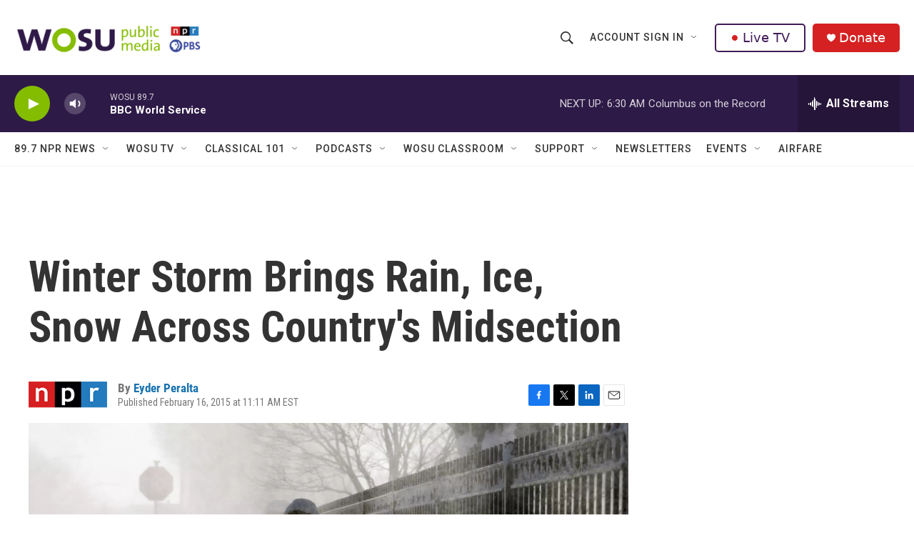

--- FILE ---
content_type: text/html;charset=UTF-8
request_url: https://www.wosu.org/2015-02-16/winter-storm-brings-rain-ice-snow-across-countrys-midsection
body_size: 32433
content:
<!DOCTYPE html>
<html class="ArtP aside" lang="en">
    <head>
    <meta charset="UTF-8">

    

    <style data-cssvarsponyfill="true">
        :root { --siteBgColorInverse: #121212; --primaryTextColorInverse: #ffffff; --secondaryTextColorInverse: #cccccc; --tertiaryTextColorInverse: #cccccc; --headerBgColorInverse: #000000; --headerBorderColorInverse: #858585; --headerTextColorInverse: #ffffff; --secC1_Inverse: #a2a2a2; --secC4_Inverse: #282828; --headerNavBarBgColorInverse: #121212; --headerMenuBgColorInverse: #ffffff; --headerMenuTextColorInverse: #6b2b85; --headerMenuTextColorHoverInverse: #6b2b85; --liveBlogTextColorInverse: #ffffff; --applyButtonColorInverse: #4485D5; --applyButtonTextColorInverse: #4485D5; --siteBgColor: #ffffff; --primaryTextColor: #333333; --secondaryTextColor: #666666; --secC1: #767676; --secC4: #f5f5f5; --secC5: #ffffff; --siteBgColor: #ffffff; --siteInverseBgColor: #000000; --linkColor: #1772b0; --linkHoverColor: #125c8e; --headerBgColor: #ffffff; --headerBgColorInverse: #000000; --headerBorderColor: #e6e6e6; --headerBorderColorInverse: #858585; --tertiaryTextColor: #1c1c1c; --headerTextColor: #333333; --buttonTextColor: #ffffff; --headerNavBarBgColor: #ffffff; --headerNavBarTextColor: #333333; --headerMenuBgColor: #ffffff; --headerMenuTextColor: #333333; --headerMenuTextColorHover: #68ac4d; --liveBlogTextColor: #282829; --applyButtonColor: #194173; --applyButtonTextColor: #2c4273; --primaryColor1: #2e1a47; --primaryColor2: #84bd00; --breakingColor: #ff6f00; --secC2: #cccccc; --secC3: #e6e6e6; --secC5: #ffffff; --linkColor: #1772b0; --linkHoverColor: #125c8e; --donateBGColor: #d52122; --headerIconColor: #ffffff; --hatButtonBgColor: #ffffff; --hatButtonBgHoverColor: #411c58; --hatButtonBorderColor: #411c58; --hatButtonBorderHoverColor: #ffffff; --hatButtoniconColor: #d62021; --hatButtonTextColor: #411c58; --hatButtonTextHoverColor: #ffffff; --footerTextColor: #ffffff; --footerTextBgColor: #ffffff; --footerPartnersBgColor: #000000; --listBorderColor: #030202; --gridBorderColor: #e6e6e6; --tagButtonBorderColor: #1772b0; --tagButtonTextColor: #1772b0; --breakingTextColor: #ffffff; --sectionTextColor: #ffffff; --contentWidth: 1240px; --primaryHeadlineFont: sans-serif; --secHlFont: sans-serif; --bodyFont: sans-serif; --colorWhite: #ffffff; --colorBlack: #000000;} .fonts-loaded { --primaryHeadlineFont: "Roboto Condensed"; --secHlFont: "Roboto Condensed"; --bodyFont: "Roboto"; --liveBlogBodyFont: "Roboto";}
    </style>

    
    
    <meta name="twitter:card" content="summary_large_image"/>
    
    
    
    
    <meta name="twitter:description" content="After the storm rakes its way across the South and Mid-Atlantic, it will likely take aim at New England, which has already experienced a record-setting winter."/>
    
    
    <meta name="twitter:image" content="https://npr.brightspotcdn.com/dims4/default/b5d4cbc/2147483647/strip/true/crop/4746x2670+0+249/resize/1200x675!/quality/90/?url=https%3A%2F%2Fmedia.npr.org%2Fassets%2Fimg%2F2015%2F02%2F16%2Fap881142942494_custom-71391b7d088914cc00b1a546ca38ff777e4fafbe.jpg"/>

    
    <meta name="twitter:image:alt" content="A woman walks through blowing snow in East Boston. New England remained bitterly cold Monday after the region&#x27;s fourth winter storm in a month blew through."/>
    
    
    <meta name="twitter:site" content="@wosu"/>
    
    
    
    <meta name="twitter:title" content="Winter Storm Brings Rain, Ice, Snow Across Country&#x27;s Midsection"/>
    
<meta name="disqus.shortname" content="npr-wosu">
<meta name="disqus.url" content="https://www.wosu.org/2015-02-16/winter-storm-brings-rain-ice-snow-across-countrys-midsection">
<meta name="disqus.title" content="Winter Storm Brings Rain, Ice, Snow Across Country&#x27;s Midsection">
<meta name="disqus.identifier" content="00000177-64a1-df44-a377-67f3a9220002">
    <meta property="fb:app_id" content="303182302076632">


<meta name="robots" content="max-image-preview:large">


    <meta property="og:title" content="Winter Storm Brings Rain, Ice, Snow Across Country&#x27;s Midsection">

    <meta property="og:url" content="https://www.wosu.org/2015-02-16/winter-storm-brings-rain-ice-snow-across-countrys-midsection">

    <meta property="og:image" content="https://npr.brightspotcdn.com/dims4/default/93202ef/2147483647/strip/true/crop/4746x2492+0+338/resize/1200x630!/quality/90/?url=https%3A%2F%2Fmedia.npr.org%2Fassets%2Fimg%2F2015%2F02%2F16%2Fap881142942494_custom-71391b7d088914cc00b1a546ca38ff777e4fafbe.jpg">

    
    <meta property="og:image:url" content="https://npr.brightspotcdn.com/dims4/default/93202ef/2147483647/strip/true/crop/4746x2492+0+338/resize/1200x630!/quality/90/?url=https%3A%2F%2Fmedia.npr.org%2Fassets%2Fimg%2F2015%2F02%2F16%2Fap881142942494_custom-71391b7d088914cc00b1a546ca38ff777e4fafbe.jpg">
    
    <meta property="og:image:width" content="1200">
    <meta property="og:image:height" content="630">
    <meta property="og:image:type" content="image/jpeg">
    
    <meta property="og:image:alt" content="A woman walks through blowing snow in East Boston. New England remained bitterly cold Monday after the region&#x27;s fourth winter storm in a month blew through.">
    

    <meta property="og:description" content="After the storm rakes its way across the South and Mid-Atlantic, it will likely take aim at New England, which has already experienced a record-setting winter.">

    <meta property="og:site_name" content="WOSU Public Media">



    <meta property="og:type" content="article">

    <meta property="article:author" content="https://www.wosu.org/people/eyder-peralta">

    <meta property="article:published_time" content="2015-02-16T16:11:00">

    <meta property="article:modified_time" content="2021-03-26T15:01:28.321">


    <link data-cssvarsponyfill="true" class="Webpack-css" rel="stylesheet" href="https://npr.brightspotcdn.com/resource/00000177-1bc0-debb-a57f-dfcf4a950000/styleguide/All.min.0db89f2a608a6b13cec2d9fc84f71c45.gz.css">

    

    <style>.FooterNavigation-items-item {
    display: inline-block
}</style>
<style>[class*='-articleBody'] > ul,
[class*='-articleBody'] > ul ul {
    list-style-type: disc;
}</style>


    <meta name="viewport" content="width=device-width, initial-scale=1, viewport-fit=cover"><title>Winter Storm Brings Rain, Ice, Snow Across Country&#x27;s Midsection | WOSU Public Media</title><meta name="description" content="After the storm rakes its way across the South and Mid-Atlantic, it will likely take aim at New England, which has already experienced a record-setting winter."><link rel="canonical" href="https://www.npr.org/sections/thetwo-way/2015/02/16/386681182/winter-storm-brings-rain-ice-snow-across-countrys-mid-section?ft=nprml&amp;f=386681182"><meta name="brightspot.contentId" content="00000177-64a1-df44-a377-67f3a9220002"><link rel="apple-touch-icon"sizes="180x180"href="/apple-touch-icon.png"><link rel="icon"type="image/png"href="/favicon-32x32.png"><link rel="icon"type="image/png"href="/favicon-16x16.png">
    
    
    <meta name="brightspot-dataLayer" content="{
  &quot;author&quot; : &quot;Eyder Peralta&quot;,
  &quot;bspStoryId&quot; : &quot;00000177-64a1-df44-a377-67f3a9220002&quot;,
  &quot;category&quot; : &quot;&quot;,
  &quot;inlineAudio&quot; : 0,
  &quot;keywords&quot; : &quot;&quot;,
  &quot;nprCmsSite&quot; : true,
  &quot;nprStoryId&quot; : &quot;386681182&quot;,
  &quot;pageType&quot; : &quot;news-story&quot;,
  &quot;program&quot; : &quot;&quot;,
  &quot;publishedDate&quot; : &quot;2015-02-16T11:11:00Z&quot;,
  &quot;siteName&quot; : &quot;WOSU Public Media&quot;,
  &quot;station&quot; : &quot;WOSU 89.7 NPR News&quot;,
  &quot;stationOrgId&quot; : &quot;1177&quot;,
  &quot;storyOrgId&quot; : &quot;s1&quot;,
  &quot;storyTheme&quot; : &quot;news-story&quot;,
  &quot;storyTitle&quot; : &quot;Winter Storm Brings Rain, Ice, Snow Across Country&#x27;s Midsection&quot;,
  &quot;timezone&quot; : &quot;America/New_York&quot;,
  &quot;wordCount&quot; : 0,
  &quot;series&quot; : &quot;&quot;
}">
    <script id="brightspot-dataLayer">
        (function () {
            var dataValue = document.head.querySelector('meta[name="brightspot-dataLayer"]').content;
            if (dataValue) {
                window.brightspotDataLayer = JSON.parse(dataValue);
            }
        })();
    </script>

    <link rel="amphtml" href="https://www.wosu.org/2015-02-16/winter-storm-brings-rain-ice-snow-across-countrys-midsection?_amp=true">

    

    
    <script src="https://npr.brightspotcdn.com/resource/00000177-1bc0-debb-a57f-dfcf4a950000/styleguide/All.min.fd8f7fccc526453c829dde80fc7c2ef5.gz.js" async></script>
    

    <script async="async" src="https://securepubads.g.doubleclick.net/tag/js/gpt.js"></script>
<script type="text/javascript">
    // Google tag setup
    var googletag = googletag || {};
    googletag.cmd = googletag.cmd || [];

    googletag.cmd.push(function () {
        // @see https://developers.google.com/publisher-tag/reference#googletag.PubAdsService_enableLazyLoad
        googletag.pubads().enableLazyLoad({
            fetchMarginPercent: 100, // fetch and render ads within this % of viewport
            renderMarginPercent: 100,
            mobileScaling: 1  // Same on mobile.
        });

        googletag.pubads().enableSingleRequest()
        googletag.pubads().enableAsyncRendering()
        googletag.pubads().collapseEmptyDivs()
        googletag.pubads().disableInitialLoad()
        googletag.enableServices()
    })
</script>
<!-- no longer used, moved disqus script to be loaded by ps-disqus-comment-module.js to avoid errors --><script type="application/ld+json">{"@context":"http://schema.org","@type":"NewsArticle","author":[{"@context":"http://schema.org","@type":"Person","name":"Eyder Peralta","url":"https://www.wosu.org/people/eyder-peralta"}],"dateModified":"2021-03-26T11:01:28Z","datePublished":"2015-02-16T11:11:00Z","headline":"Winter Storm Brings Rain, Ice, Snow Across Country's Midsection","image":{"@context":"http://schema.org","@type":"ImageObject","url":"https://media.npr.org/assets/img/2015/02/16/ap881142942494_custom-71391b7d088914cc00b1a546ca38ff777e4fafbe.jpg"},"mainEntityOfPage":{"@type":"NewsArticle","@id":"https://www.wosu.org/2015-02-16/winter-storm-brings-rain-ice-snow-across-countrys-midsection"},"publisher":{"@type":"Organization","name":"WOSU Public Media","logo":{"@context":"http://schema.org","@type":"ImageObject","height":"60","url":"https://npr.brightspotcdn.com/dims4/default/c4b0043/2147483647/resize/x60/quality/90/?url=http%3A%2F%2Fnpr-brightspot.s3.amazonaws.com%2F7e%2F00%2F0ddf3905403895ad24db9f5c681b%2Fwosu-pbs-npr-logos-web-v4.png","width":"349"}}}</script><script>

  window.fbAsyncInit = function() {
      FB.init({
          
              appId : '303182302076632',
          
          xfbml : true,
          version : 'v2.9'
      });
  };

  (function(d, s, id){
     var js, fjs = d.getElementsByTagName(s)[0];
     if (d.getElementById(id)) {return;}
     js = d.createElement(s); js.id = id;
     js.src = "//connect.facebook.net/en_US/sdk.js";
     fjs.parentNode.insertBefore(js, fjs);
   }(document, 'script', 'facebook-jssdk'));
</script>
<script type="application/ld+json">{"@context":"http://schema.org","@type":"ListenAction","description":"After the storm rakes its way across the South and Mid-Atlantic, it will likely take aim at New England, which has already experienced a record-setting winter.","name":"Winter Storm Brings Rain, Ice, Snow Across Country's Midsection"}</script><meta name="gtm-dataLayer" content="{
  &quot;gtmAuthor&quot; : &quot;Eyder Peralta&quot;,
  &quot;gtmBspStoryId&quot; : &quot;00000177-64a1-df44-a377-67f3a9220002&quot;,
  &quot;gtmCategory&quot; : &quot;&quot;,
  &quot;gtmInlineAudio&quot; : 0,
  &quot;gtmKeywords&quot; : &quot;&quot;,
  &quot;gtmNprCmsSite&quot; : true,
  &quot;gtmNprStoryId&quot; : &quot;386681182&quot;,
  &quot;gtmPageType&quot; : &quot;news-story&quot;,
  &quot;gtmProgram&quot; : &quot;&quot;,
  &quot;gtmPublishedDate&quot; : &quot;2015-02-16T11:11:00Z&quot;,
  &quot;gtmSiteName&quot; : &quot;WOSU Public Media&quot;,
  &quot;gtmStation&quot; : &quot;WOSU 89.7 NPR News&quot;,
  &quot;gtmStationOrgId&quot; : &quot;1177&quot;,
  &quot;gtmStoryOrgId&quot; : &quot;s1&quot;,
  &quot;gtmStoryTheme&quot; : &quot;news-story&quot;,
  &quot;gtmStoryTitle&quot; : &quot;Winter Storm Brings Rain, Ice, Snow Across Country&#x27;s Midsection&quot;,
  &quot;gtmTimezone&quot; : &quot;America/New_York&quot;,
  &quot;gtmWordCount&quot; : 0,
  &quot;gtmSeries&quot; : &quot;&quot;
}"><script>

    (function () {
        var dataValue = document.head.querySelector('meta[name="gtm-dataLayer"]').content;
        if (dataValue) {
            window.dataLayer = window.dataLayer || [];
            dataValue = JSON.parse(dataValue);
            dataValue['event'] = 'gtmFirstView';
            window.dataLayer.push(dataValue);
        }
    })();

    (function(w,d,s,l,i){w[l]=w[l]||[];w[l].push({'gtm.start':
            new Date().getTime(),event:'gtm.js'});var f=d.getElementsByTagName(s)[0],
        j=d.createElement(s),dl=l!='dataLayer'?'&l='+l:'';j.async=true;j.src=
        'https://www.googletagmanager.com/gtm.js?id='+i+dl;f.parentNode.insertBefore(j,f);
})(window,document,'script','dataLayer','GTM-N39QFDR');</script><script>window.addEventListener('DOMContentLoaded', (event) => {
    window.nulldurationobserver = new MutationObserver(function (mutations) {
        document.querySelectorAll('.StreamPill-duration').forEach(pill => { 
      if (pill.innerText == "LISTENNULL") {
         pill.innerText = "LISTEN"
      } 
    });
      });

      window.nulldurationobserver.observe(document.body, {
        childList: true,
        subtree: true
      });
});
</script>


    <script>
        var head = document.getElementsByTagName('head')
        head = head[0]
        var link = document.createElement('link');
        link.setAttribute('href', 'https://fonts.googleapis.com/css?family=Roboto Condensed|Roboto|Roboto:400,500,700&display=swap');
        var relList = link.relList;

        if (relList && relList.supports('preload')) {
            link.setAttribute('as', 'style');
            link.setAttribute('rel', 'preload');
            link.setAttribute('onload', 'this.rel="stylesheet"');
            link.setAttribute('crossorigin', 'anonymous');
        } else {
            link.setAttribute('rel', 'stylesheet');
        }

        head.appendChild(link);
    </script>
</head>


    <body class="Page-body" data-content-width="1240px">
    <noscript>
    <iframe src="https://www.googletagmanager.com/ns.html?id=GTM-N39QFDR" height="0" width="0" style="display:none;visibility:hidden"></iframe>
</noscript>
        

    <!-- Putting icons here, so we don't have to include in a bunch of -body hbs's -->
<svg xmlns="http://www.w3.org/2000/svg" style="display:none" id="iconsMap1" class="iconsMap">
    <symbol id="play-icon" viewBox="0 0 115 115">
        <polygon points="0,0 115,57.5 0,115" fill="currentColor" />
    </symbol>
    <symbol id="grid" viewBox="0 0 32 32">
            <g>
                <path d="M6.4,5.7 C6.4,6.166669 6.166669,6.4 5.7,6.4 L0.7,6.4 C0.233331,6.4 0,6.166669 0,5.7 L0,0.7 C0,0.233331 0.233331,0 0.7,0 L5.7,0 C6.166669,0 6.4,0.233331 6.4,0.7 L6.4,5.7 Z M19.2,5.7 C19.2,6.166669 18.966669,6.4 18.5,6.4 L13.5,6.4 C13.033331,6.4 12.8,6.166669 12.8,5.7 L12.8,0.7 C12.8,0.233331 13.033331,0 13.5,0 L18.5,0 C18.966669,0 19.2,0.233331 19.2,0.7 L19.2,5.7 Z M32,5.7 C32,6.166669 31.766669,6.4 31.3,6.4 L26.3,6.4 C25.833331,6.4 25.6,6.166669 25.6,5.7 L25.6,0.7 C25.6,0.233331 25.833331,0 26.3,0 L31.3,0 C31.766669,0 32,0.233331 32,0.7 L32,5.7 Z M6.4,18.5 C6.4,18.966669 6.166669,19.2 5.7,19.2 L0.7,19.2 C0.233331,19.2 0,18.966669 0,18.5 L0,13.5 C0,13.033331 0.233331,12.8 0.7,12.8 L5.7,12.8 C6.166669,12.8 6.4,13.033331 6.4,13.5 L6.4,18.5 Z M19.2,18.5 C19.2,18.966669 18.966669,19.2 18.5,19.2 L13.5,19.2 C13.033331,19.2 12.8,18.966669 12.8,18.5 L12.8,13.5 C12.8,13.033331 13.033331,12.8 13.5,12.8 L18.5,12.8 C18.966669,12.8 19.2,13.033331 19.2,13.5 L19.2,18.5 Z M32,18.5 C32,18.966669 31.766669,19.2 31.3,19.2 L26.3,19.2 C25.833331,19.2 25.6,18.966669 25.6,18.5 L25.6,13.5 C25.6,13.033331 25.833331,12.8 26.3,12.8 L31.3,12.8 C31.766669,12.8 32,13.033331 32,13.5 L32,18.5 Z M6.4,31.3 C6.4,31.766669 6.166669,32 5.7,32 L0.7,32 C0.233331,32 0,31.766669 0,31.3 L0,26.3 C0,25.833331 0.233331,25.6 0.7,25.6 L5.7,25.6 C6.166669,25.6 6.4,25.833331 6.4,26.3 L6.4,31.3 Z M19.2,31.3 C19.2,31.766669 18.966669,32 18.5,32 L13.5,32 C13.033331,32 12.8,31.766669 12.8,31.3 L12.8,26.3 C12.8,25.833331 13.033331,25.6 13.5,25.6 L18.5,25.6 C18.966669,25.6 19.2,25.833331 19.2,26.3 L19.2,31.3 Z M32,31.3 C32,31.766669 31.766669,32 31.3,32 L26.3,32 C25.833331,32 25.6,31.766669 25.6,31.3 L25.6,26.3 C25.6,25.833331 25.833331,25.6 26.3,25.6 L31.3,25.6 C31.766669,25.6 32,25.833331 32,26.3 L32,31.3 Z" id=""></path>
            </g>
    </symbol>
    <symbol id="radio-stream" width="18" height="19" viewBox="0 0 18 19">
        <g fill="currentColor" fill-rule="nonzero">
            <path d="M.5 8c-.276 0-.5.253-.5.565v1.87c0 .312.224.565.5.565s.5-.253.5-.565v-1.87C1 8.253.776 8 .5 8zM2.5 8c-.276 0-.5.253-.5.565v1.87c0 .312.224.565.5.565s.5-.253.5-.565v-1.87C3 8.253 2.776 8 2.5 8zM3.5 7c-.276 0-.5.276-.5.617v3.766c0 .34.224.617.5.617s.5-.276.5-.617V7.617C4 7.277 3.776 7 3.5 7zM5.5 6c-.276 0-.5.275-.5.613v5.774c0 .338.224.613.5.613s.5-.275.5-.613V6.613C6 6.275 5.776 6 5.5 6zM6.5 4c-.276 0-.5.26-.5.58v8.84c0 .32.224.58.5.58s.5-.26.5-.58V4.58C7 4.26 6.776 4 6.5 4zM8.5 0c-.276 0-.5.273-.5.61v17.78c0 .337.224.61.5.61s.5-.273.5-.61V.61C9 .273 8.776 0 8.5 0zM9.5 2c-.276 0-.5.274-.5.612v14.776c0 .338.224.612.5.612s.5-.274.5-.612V2.612C10 2.274 9.776 2 9.5 2zM11.5 5c-.276 0-.5.276-.5.616v8.768c0 .34.224.616.5.616s.5-.276.5-.616V5.616c0-.34-.224-.616-.5-.616zM12.5 6c-.276 0-.5.262-.5.584v4.832c0 .322.224.584.5.584s.5-.262.5-.584V6.584c0-.322-.224-.584-.5-.584zM14.5 7c-.276 0-.5.29-.5.647v3.706c0 .357.224.647.5.647s.5-.29.5-.647V7.647C15 7.29 14.776 7 14.5 7zM15.5 8c-.276 0-.5.253-.5.565v1.87c0 .312.224.565.5.565s.5-.253.5-.565v-1.87c0-.312-.224-.565-.5-.565zM17.5 8c-.276 0-.5.253-.5.565v1.87c0 .312.224.565.5.565s.5-.253.5-.565v-1.87c0-.312-.224-.565-.5-.565z"/>
        </g>
    </symbol>
    <symbol id="icon-magnify" viewBox="0 0 31 31">
        <g>
            <path fill-rule="evenodd" d="M22.604 18.89l-.323.566 8.719 8.8L28.255 31l-8.719-8.8-.565.404c-2.152 1.346-4.386 2.018-6.7 2.018-3.39 0-6.284-1.21-8.679-3.632C1.197 18.568 0 15.66 0 12.27c0-3.39 1.197-6.283 3.592-8.678C5.987 1.197 8.88 0 12.271 0c3.39 0 6.283 1.197 8.678 3.592 2.395 2.395 3.593 5.288 3.593 8.679 0 2.368-.646 4.574-1.938 6.62zM19.162 5.77C17.322 3.925 15.089 3 12.46 3c-2.628 0-4.862.924-6.702 2.77C3.92 7.619 3 9.862 3 12.5c0 2.639.92 4.882 2.76 6.73C7.598 21.075 9.832 22 12.46 22c2.629 0 4.862-.924 6.702-2.77C21.054 17.33 22 15.085 22 12.5c0-2.586-.946-4.83-2.838-6.73z"/>
        </g>
    </symbol>
    <symbol id="burger-menu" viewBox="0 0 14 10">
        <g>
            <path fill-rule="evenodd" d="M0 5.5v-1h14v1H0zM0 1V0h14v1H0zm0 9V9h14v1H0z"></path>
        </g>
    </symbol>
    <symbol id="close-x" viewBox="0 0 14 14">
        <g>
            <path fill-rule="nonzero" d="M6.336 7L0 .664.664 0 7 6.336 13.336 0 14 .664 7.664 7 14 13.336l-.664.664L7 7.664.664 14 0 13.336 6.336 7z"></path>
        </g>
    </symbol>
    <symbol id="share-more-arrow" viewBox="0 0 512 512" style="enable-background:new 0 0 512 512;">
        <g>
            <g>
                <path d="M512,241.7L273.643,3.343v156.152c-71.41,3.744-138.015,33.337-188.958,84.28C30.075,298.384,0,370.991,0,448.222v60.436
                    l29.069-52.985c45.354-82.671,132.173-134.027,226.573-134.027c5.986,0,12.004,0.212,18.001,0.632v157.779L512,241.7z
                    M255.642,290.666c-84.543,0-163.661,36.792-217.939,98.885c26.634-114.177,129.256-199.483,251.429-199.483h15.489V78.131
                    l163.568,163.568L304.621,405.267V294.531l-13.585-1.683C279.347,291.401,267.439,290.666,255.642,290.666z"></path>
            </g>
        </g>
    </symbol>
    <symbol id="chevron" viewBox="0 0 100 100">
        <g>
            <path d="M22.4566257,37.2056786 L-21.4456527,71.9511488 C-22.9248661,72.9681457 -24.9073712,72.5311671 -25.8758148,70.9765924 L-26.9788683,69.2027424 C-27.9450684,67.6481676 -27.5292733,65.5646602 -26.0500598,64.5484493 L20.154796,28.2208967 C21.5532435,27.2597011 23.3600078,27.2597011 24.759951,28.2208967 L71.0500598,64.4659264 C72.5292733,65.4829232 72.9450684,67.5672166 71.9788683,69.1217913 L70.8750669,70.8956413 C69.9073712,72.4502161 67.9241183,72.8848368 66.4449048,71.8694118 L22.4566257,37.2056786 Z" id="Transparent-Chevron" transform="translate(22.500000, 50.000000) rotate(90.000000) translate(-22.500000, -50.000000) "></path>
        </g>
    </symbol>
</svg>

<svg xmlns="http://www.w3.org/2000/svg" style="display:none" id="iconsMap2" class="iconsMap">
    <symbol id="mono-icon-facebook" viewBox="0 0 10 19">
        <path fill-rule="evenodd" d="M2.707 18.25V10.2H0V7h2.707V4.469c0-1.336.375-2.373 1.125-3.112C4.582.62 5.578.25 6.82.25c1.008 0 1.828.047 2.461.14v2.848H7.594c-.633 0-1.067.14-1.301.422-.188.235-.281.61-.281 1.125V7H9l-.422 3.2H6.012v8.05H2.707z"></path>
    </symbol>
    <symbol id="mono-icon-instagram" viewBox="0 0 17 17">
        <g>
            <path fill-rule="evenodd" d="M8.281 4.207c.727 0 1.4.182 2.022.545a4.055 4.055 0 0 1 1.476 1.477c.364.62.545 1.294.545 2.021 0 .727-.181 1.4-.545 2.021a4.055 4.055 0 0 1-1.476 1.477 3.934 3.934 0 0 1-2.022.545c-.726 0-1.4-.182-2.021-.545a4.055 4.055 0 0 1-1.477-1.477 3.934 3.934 0 0 1-.545-2.021c0-.727.182-1.4.545-2.021A4.055 4.055 0 0 1 6.26 4.752a3.934 3.934 0 0 1 2.021-.545zm0 6.68a2.54 2.54 0 0 0 1.864-.774 2.54 2.54 0 0 0 .773-1.863 2.54 2.54 0 0 0-.773-1.863 2.54 2.54 0 0 0-1.864-.774 2.54 2.54 0 0 0-1.863.774 2.54 2.54 0 0 0-.773 1.863c0 .727.257 1.348.773 1.863a2.54 2.54 0 0 0 1.863.774zM13.45 4.03c-.023.258-.123.48-.299.668a.856.856 0 0 1-.65.281.913.913 0 0 1-.668-.28.913.913 0 0 1-.281-.669c0-.258.094-.48.281-.668a.913.913 0 0 1 .668-.28c.258 0 .48.093.668.28.187.188.281.41.281.668zm2.672.95c.023.656.035 1.746.035 3.269 0 1.523-.017 2.62-.053 3.287-.035.668-.134 1.248-.298 1.74a4.098 4.098 0 0 1-.967 1.53 4.098 4.098 0 0 1-1.53.966c-.492.164-1.072.264-1.74.3-.668.034-1.763.052-3.287.052-1.523 0-2.619-.018-3.287-.053-.668-.035-1.248-.146-1.74-.334a3.747 3.747 0 0 1-1.53-.931 4.098 4.098 0 0 1-.966-1.53c-.164-.492-.264-1.072-.299-1.74C.424 10.87.406 9.773.406 8.25S.424 5.63.46 4.963c.035-.668.135-1.248.299-1.74.21-.586.533-1.096.967-1.53A4.098 4.098 0 0 1 3.254.727c.492-.164 1.072-.264 1.74-.3C5.662.394 6.758.376 8.281.376c1.524 0 2.62.018 3.287.053.668.035 1.248.135 1.74.299a4.098 4.098 0 0 1 2.496 2.496c.165.492.27 1.078.317 1.757zm-1.687 7.91c.14-.399.234-1.032.28-1.899.024-.515.036-1.242.036-2.18V7.689c0-.961-.012-1.688-.035-2.18-.047-.89-.14-1.524-.281-1.899a2.537 2.537 0 0 0-1.512-1.511c-.375-.14-1.008-.235-1.899-.282a51.292 51.292 0 0 0-2.18-.035H7.72c-.938 0-1.664.012-2.18.035-.867.047-1.5.141-1.898.282a2.537 2.537 0 0 0-1.512 1.511c-.14.375-.234 1.008-.281 1.899a51.292 51.292 0 0 0-.036 2.18v1.125c0 .937.012 1.664.036 2.18.047.866.14 1.5.28 1.898.306.726.81 1.23 1.513 1.511.398.141 1.03.235 1.898.282.516.023 1.242.035 2.18.035h1.125c.96 0 1.687-.012 2.18-.035.89-.047 1.523-.141 1.898-.282.726-.304 1.23-.808 1.512-1.511z"></path>
        </g>
    </symbol>
    <symbol id="mono-icon-email" viewBox="0 0 512 512">
        <g>
            <path d="M67,148.7c11,5.8,163.8,89.1,169.5,92.1c5.7,3,11.5,4.4,20.5,4.4c9,0,14.8-1.4,20.5-4.4c5.7-3,158.5-86.3,169.5-92.1
                c4.1-2.1,11-5.9,12.5-10.2c2.6-7.6-0.2-10.5-11.3-10.5H257H65.8c-11.1,0-13.9,3-11.3,10.5C56,142.9,62.9,146.6,67,148.7z"></path>
            <path d="M455.7,153.2c-8.2,4.2-81.8,56.6-130.5,88.1l82.2,92.5c2,2,2.9,4.4,1.8,5.6c-1.2,1.1-3.8,0.5-5.9-1.4l-98.6-83.2
                c-14.9,9.6-25.4,16.2-27.2,17.2c-7.7,3.9-13.1,4.4-20.5,4.4c-7.4,0-12.8-0.5-20.5-4.4c-1.9-1-12.3-7.6-27.2-17.2l-98.6,83.2
                c-2,2-4.7,2.6-5.9,1.4c-1.2-1.1-0.3-3.6,1.7-5.6l82.1-92.5c-48.7-31.5-123.1-83.9-131.3-88.1c-8.8-4.5-9.3,0.8-9.3,4.9
                c0,4.1,0,205,0,205c0,9.3,13.7,20.9,23.5,20.9H257h185.5c9.8,0,21.5-11.7,21.5-20.9c0,0,0-201,0-205
                C464,153.9,464.6,148.7,455.7,153.2z"></path>
        </g>
    </symbol>
    <symbol id="default-image" width="24" height="24" viewBox="0 0 24 24" fill="none" stroke="currentColor" stroke-width="2" stroke-linecap="round" stroke-linejoin="round" class="feather feather-image">
        <rect x="3" y="3" width="18" height="18" rx="2" ry="2"></rect>
        <circle cx="8.5" cy="8.5" r="1.5"></circle>
        <polyline points="21 15 16 10 5 21"></polyline>
    </symbol>
    <symbol id="icon-email" width="18px" viewBox="0 0 20 14">
        <g id="Symbols" stroke="none" stroke-width="1" fill="none" fill-rule="evenodd" stroke-linecap="round" stroke-linejoin="round">
            <g id="social-button-bar" transform="translate(-125.000000, -8.000000)" stroke="#000000">
                <g id="Group-2" transform="translate(120.000000, 0.000000)">
                    <g id="envelope" transform="translate(6.000000, 9.000000)">
                        <path d="M17.5909091,10.6363636 C17.5909091,11.3138182 17.0410909,11.8636364 16.3636364,11.8636364 L1.63636364,11.8636364 C0.958909091,11.8636364 0.409090909,11.3138182 0.409090909,10.6363636 L0.409090909,1.63636364 C0.409090909,0.958090909 0.958909091,0.409090909 1.63636364,0.409090909 L16.3636364,0.409090909 C17.0410909,0.409090909 17.5909091,0.958090909 17.5909091,1.63636364 L17.5909091,10.6363636 L17.5909091,10.6363636 Z" id="Stroke-406"></path>
                        <polyline id="Stroke-407" points="17.1818182 0.818181818 9 7.36363636 0.818181818 0.818181818"></polyline>
                    </g>
                </g>
            </g>
        </g>
    </symbol>
    <symbol id="mono-icon-print" viewBox="0 0 12 12">
        <g fill-rule="evenodd">
            <path fill-rule="nonzero" d="M9 10V7H3v3H1a1 1 0 0 1-1-1V4a1 1 0 0 1 1-1h10a1 1 0 0 1 1 1v3.132A2.868 2.868 0 0 1 9.132 10H9zm.5-4.5a1 1 0 1 0 0-2 1 1 0 0 0 0 2zM3 0h6v2H3z"></path>
            <path d="M4 8h4v4H4z"></path>
        </g>
    </symbol>
    <symbol id="mono-icon-copylink" viewBox="0 0 12 12">
        <g fill-rule="evenodd">
            <path d="M10.199 2.378c.222.205.4.548.465.897.062.332.016.614-.132.774L8.627 6.106c-.187.203-.512.232-.75-.014a.498.498 0 0 0-.706.028.499.499 0 0 0 .026.706 1.509 1.509 0 0 0 2.165-.04l1.903-2.06c.37-.398.506-.98.382-1.636-.105-.557-.392-1.097-.77-1.445L9.968.8C9.591.452 9.03.208 8.467.145 7.803.072 7.233.252 6.864.653L4.958 2.709a1.509 1.509 0 0 0 .126 2.161.5.5 0 1 0 .68-.734c-.264-.218-.26-.545-.071-.747L7.597 1.33c.147-.16.425-.228.76-.19.353.038.71.188.931.394l.91.843.001.001zM1.8 9.623c-.222-.205-.4-.549-.465-.897-.062-.332-.016-.614.132-.774l1.905-2.057c.187-.203.512-.232.75.014a.498.498 0 0 0 .706-.028.499.499 0 0 0-.026-.706 1.508 1.508 0 0 0-2.165.04L.734 7.275c-.37.399-.506.98-.382 1.637.105.557.392 1.097.77 1.445l.91.843c.376.35.937.594 1.5.656.664.073 1.234-.106 1.603-.507L7.04 9.291a1.508 1.508 0 0 0-.126-2.16.5.5 0 0 0-.68.734c.264.218.26.545.071.747l-1.904 2.057c-.147.16-.425.228-.76.191-.353-.038-.71-.188-.931-.394l-.91-.843z"></path>
            <path d="M8.208 3.614a.5.5 0 0 0-.707.028L3.764 7.677a.5.5 0 0 0 .734.68L8.235 4.32a.5.5 0 0 0-.027-.707"></path>
        </g>
    </symbol>
    <symbol id="mono-icon-linkedin" viewBox="0 0 16 17">
        <g fill-rule="evenodd">
            <path d="M3.734 16.125H.464V5.613h3.27zM2.117 4.172c-.515 0-.96-.188-1.336-.563A1.825 1.825 0 0 1 .22 2.273c0-.515.187-.96.562-1.335.375-.375.82-.563 1.336-.563.516 0 .961.188 1.336.563.375.375.563.82.563 1.335 0 .516-.188.961-.563 1.336-.375.375-.82.563-1.336.563zM15.969 16.125h-3.27v-5.133c0-.844-.07-1.453-.21-1.828-.259-.633-.762-.95-1.512-.95s-1.278.282-1.582.845c-.235.421-.352 1.043-.352 1.863v5.203H5.809V5.613h3.128v1.442h.036c.234-.469.609-.856 1.125-1.16.562-.375 1.218-.563 1.968-.563 1.524 0 2.59.48 3.2 1.441.468.774.703 1.97.703 3.586v5.766z"></path>
        </g>
    </symbol>
    <symbol id="mono-icon-pinterest" viewBox="0 0 512 512">
        <g>
            <path d="M256,32C132.3,32,32,132.3,32,256c0,91.7,55.2,170.5,134.1,205.2c-0.6-15.6-0.1-34.4,3.9-51.4
                c4.3-18.2,28.8-122.1,28.8-122.1s-7.2-14.3-7.2-35.4c0-33.2,19.2-58,43.2-58c20.4,0,30.2,15.3,30.2,33.6
                c0,20.5-13.1,51.1-19.8,79.5c-5.6,23.8,11.9,43.1,35.4,43.1c42.4,0,71-54.5,71-119.1c0-49.1-33.1-85.8-93.2-85.8
                c-67.9,0-110.3,50.7-110.3,107.3c0,19.5,5.8,33.3,14.8,43.9c4.1,4.9,4.7,6.9,3.2,12.5c-1.1,4.1-3.5,14-4.6,18
                c-1.5,5.7-6.1,7.7-11.2,5.6c-31.3-12.8-45.9-47-45.9-85.6c0-63.6,53.7-139.9,160.1-139.9c85.5,0,141.8,61.9,141.8,128.3
                c0,87.9-48.9,153.5-120.9,153.5c-24.2,0-46.9-13.1-54.7-27.9c0,0-13,51.6-15.8,61.6c-4.7,17.3-14,34.5-22.5,48
                c20.1,5.9,41.4,9.2,63.5,9.2c123.7,0,224-100.3,224-224C480,132.3,379.7,32,256,32z"></path>
        </g>
    </symbol>
    <symbol id="mono-icon-tumblr" viewBox="0 0 512 512">
        <g>
            <path d="M321.2,396.3c-11.8,0-22.4-2.8-31.5-8.3c-6.9-4.1-11.5-9.6-14-16.4c-2.6-6.9-3.6-22.3-3.6-46.4V224h96v-64h-96V48h-61.9
                c-2.7,21.5-7.5,44.7-14.5,58.6c-7,13.9-14,25.8-25.6,35.7c-11.6,9.9-25.6,17.9-41.9,23.3V224h48v140.4c0,19,2,33.5,5.9,43.5
                c4,10,11.1,19.5,21.4,28.4c10.3,8.9,22.8,15.7,37.3,20.5c14.6,4.8,31.4,7.2,50.4,7.2c16.7,0,30.3-1.7,44.7-5.1
                c14.4-3.4,30.5-9.3,48.2-17.6v-65.6C363.2,389.4,342.3,396.3,321.2,396.3z"></path>
        </g>
    </symbol>
    <symbol id="mono-icon-twitter" viewBox="0 0 1200 1227">
        <g>
            <path d="M714.163 519.284L1160.89 0H1055.03L667.137 450.887L357.328 0H0L468.492 681.821L0 1226.37H105.866L515.491
            750.218L842.672 1226.37H1200L714.137 519.284H714.163ZM569.165 687.828L521.697 619.934L144.011 79.6944H306.615L611.412
            515.685L658.88 583.579L1055.08 1150.3H892.476L569.165 687.854V687.828Z" fill="white"></path>
        </g>
    </symbol>
    <symbol id="mono-icon-youtube" viewBox="0 0 512 512">
        <g>
            <path fill-rule="evenodd" d="M508.6,148.8c0-45-33.1-81.2-74-81.2C379.2,65,322.7,64,265,64c-3,0-6,0-9,0s-6,0-9,0c-57.6,0-114.2,1-169.6,3.6
                c-40.8,0-73.9,36.4-73.9,81.4C1,184.6-0.1,220.2,0,255.8C-0.1,291.4,1,327,3.4,362.7c0,45,33.1,81.5,73.9,81.5
                c58.2,2.7,117.9,3.9,178.6,3.8c60.8,0.2,120.3-1,178.6-3.8c40.9,0,74-36.5,74-81.5c2.4-35.7,3.5-71.3,3.4-107
                C512.1,220.1,511,184.5,508.6,148.8z M207,353.9V157.4l145,98.2L207,353.9z"></path>
        </g>
    </symbol>
    <symbol id="mono-icon-flipboard" viewBox="0 0 500 500">
        <g>
            <path d="M0,0V500H500V0ZM400,200H300V300H200V400H100V100H400Z"></path>
        </g>
    </symbol>
    <symbol id="mono-icon-bluesky" viewBox="0 0 568 501">
        <g>
            <path d="M123.121 33.6637C188.241 82.5526 258.281 181.681 284 234.873C309.719 181.681 379.759 82.5526 444.879
            33.6637C491.866 -1.61183 568 -28.9064 568 57.9464C568 75.2916 558.055 203.659 552.222 224.501C531.947 296.954
            458.067 315.434 392.347 304.249C507.222 323.8 536.444 388.56 473.333 453.32C353.473 576.312 301.061 422.461
            287.631 383.039C285.169 375.812 284.017 372.431 284 375.306C283.983 372.431 282.831 375.812 280.369 383.039C266.939
            422.461 214.527 576.312 94.6667 453.32C31.5556 388.56 60.7778 323.8 175.653 304.249C109.933 315.434 36.0535
            296.954 15.7778 224.501C9.94525 203.659 0 75.2916 0 57.9464C0 -28.9064 76.1345 -1.61183 123.121 33.6637Z"
            fill="white">
            </path>
        </g>
    </symbol>
    <symbol id="mono-icon-threads" viewBox="0 0 192 192">
        <g>
            <path d="M141.537 88.9883C140.71 88.5919 139.87 88.2104 139.019 87.8451C137.537 60.5382 122.616 44.905 97.5619 44.745C97.4484 44.7443 97.3355 44.7443 97.222 44.7443C82.2364 44.7443 69.7731 51.1409 62.102 62.7807L75.881 72.2328C81.6116 63.5383 90.6052 61.6848 97.2286 61.6848C97.3051 61.6848 97.3819 61.6848 97.4576 61.6855C105.707 61.7381 111.932 64.1366 115.961 68.814C118.893 72.2193 120.854 76.925 121.825 82.8638C114.511 81.6207 106.601 81.2385 98.145 81.7233C74.3247 83.0954 59.0111 96.9879 60.0396 116.292C60.5615 126.084 65.4397 134.508 73.775 140.011C80.8224 144.663 89.899 146.938 99.3323 146.423C111.79 145.74 121.563 140.987 128.381 132.296C133.559 125.696 136.834 117.143 138.28 106.366C144.217 109.949 148.617 114.664 151.047 120.332C155.179 129.967 155.42 145.8 142.501 158.708C131.182 170.016 117.576 174.908 97.0135 175.059C74.2042 174.89 56.9538 167.575 45.7381 153.317C35.2355 139.966 29.8077 120.682 29.6052 96C29.8077 71.3178 35.2355 52.0336 45.7381 38.6827C56.9538 24.4249 74.2039 17.11 97.0132 16.9405C119.988 17.1113 137.539 24.4614 149.184 38.788C154.894 45.8136 159.199 54.6488 162.037 64.9503L178.184 60.6422C174.744 47.9622 169.331 37.0357 161.965 27.974C147.036 9.60668 125.202 0.195148 97.0695 0H96.9569C68.8816 0.19447 47.2921 9.6418 32.7883 28.0793C19.8819 44.4864 13.2244 67.3157 13.0007 95.9325L13 96L13.0007 96.0675C13.2244 124.684 19.8819 147.514 32.7883 163.921C47.2921 182.358 68.8816 191.806 96.9569 192H97.0695C122.03 191.827 139.624 185.292 154.118 170.811C173.081 151.866 172.51 128.119 166.26 113.541C161.776 103.087 153.227 94.5962 141.537 88.9883ZM98.4405 129.507C88.0005 130.095 77.1544 125.409 76.6196 115.372C76.2232 107.93 81.9158 99.626 99.0812 98.6368C101.047 98.5234 102.976 98.468 104.871 98.468C111.106 98.468 116.939 99.0737 122.242 100.233C120.264 124.935 108.662 128.946 98.4405 129.507Z" fill="white"></path>
        </g>
    </symbol>
 </svg>

<svg xmlns="http://www.w3.org/2000/svg" style="display:none" id="iconsMap3" class="iconsMap">
    <symbol id="volume-mute" x="0px" y="0px" viewBox="0 0 24 24" style="enable-background:new 0 0 24 24;">
        <polygon fill="currentColor" points="11,5 6,9 2,9 2,15 6,15 11,19 "/>
        <line style="fill:none;stroke:currentColor;stroke-width:2;stroke-linecap:round;stroke-linejoin:round;" x1="23" y1="9" x2="17" y2="15"/>
        <line style="fill:none;stroke:currentColor;stroke-width:2;stroke-linecap:round;stroke-linejoin:round;" x1="17" y1="9" x2="23" y2="15"/>
    </symbol>
    <symbol id="volume-low" x="0px" y="0px" viewBox="0 0 24 24" style="enable-background:new 0 0 24 24;" xml:space="preserve">
        <polygon fill="currentColor" points="11,5 6,9 2,9 2,15 6,15 11,19 "/>
    </symbol>
    <symbol id="volume-mid" x="0px" y="0px" viewBox="0 0 24 24" style="enable-background:new 0 0 24 24;">
        <polygon fill="currentColor" points="11,5 6,9 2,9 2,15 6,15 11,19 "/>
        <path style="fill:none;stroke:currentColor;stroke-width:2;stroke-linecap:round;stroke-linejoin:round;" d="M15.5,8.5c2,2,2,5.1,0,7.1"/>
    </symbol>
    <symbol id="volume-high" x="0px" y="0px" viewBox="0 0 24 24" style="enable-background:new 0 0 24 24;">
        <polygon fill="currentColor" points="11,5 6,9 2,9 2,15 6,15 11,19 "/>
        <path style="fill:none;stroke:currentColor;stroke-width:2;stroke-linecap:round;stroke-linejoin:round;" d="M19.1,4.9c3.9,3.9,3.9,10.2,0,14.1 M15.5,8.5c2,2,2,5.1,0,7.1"/>
    </symbol>
    <symbol id="pause-icon" viewBox="0 0 12 16">
        <rect x="0" y="0" width="4" height="16" fill="currentColor"></rect>
        <rect x="8" y="0" width="4" height="16" fill="currentColor"></rect>
    </symbol>
    <symbol id="heart" viewBox="0 0 24 24">
        <g>
            <path d="M12 4.435c-1.989-5.399-12-4.597-12 3.568 0 4.068 3.06 9.481 12 14.997 8.94-5.516 12-10.929 12-14.997 0-8.118-10-8.999-12-3.568z"/>
        </g>
    </symbol>
    <symbol id="icon-location" width="24" height="24" viewBox="0 0 24 24" fill="currentColor" stroke="currentColor" stroke-width="2" stroke-linecap="round" stroke-linejoin="round" class="feather feather-map-pin">
        <path d="M21 10c0 7-9 13-9 13s-9-6-9-13a9 9 0 0 1 18 0z" fill="currentColor" fill-opacity="1"></path>
        <circle cx="12" cy="10" r="5" fill="#ffffff"></circle>
    </symbol>
    <symbol id="icon-ticket" width="23px" height="15px" viewBox="0 0 23 15">
        <g stroke="none" stroke-width="1" fill="none" fill-rule="evenodd">
            <g transform="translate(-625.000000, -1024.000000)">
                <g transform="translate(625.000000, 1024.000000)">
                    <path d="M0,12.057377 L0,3.94262296 C0.322189879,4.12588308 0.696256938,4.23076923 1.0952381,4.23076923 C2.30500469,4.23076923 3.28571429,3.26645946 3.28571429,2.07692308 C3.28571429,1.68461385 3.17904435,1.31680209 2.99266757,1 L20.0073324,1 C19.8209556,1.31680209 19.7142857,1.68461385 19.7142857,2.07692308 C19.7142857,3.26645946 20.6949953,4.23076923 21.9047619,4.23076923 C22.3037431,4.23076923 22.6778101,4.12588308 23,3.94262296 L23,12.057377 C22.6778101,11.8741169 22.3037431,11.7692308 21.9047619,11.7692308 C20.6949953,11.7692308 19.7142857,12.7335405 19.7142857,13.9230769 C19.7142857,14.3153862 19.8209556,14.6831979 20.0073324,15 L2.99266757,15 C3.17904435,14.6831979 3.28571429,14.3153862 3.28571429,13.9230769 C3.28571429,12.7335405 2.30500469,11.7692308 1.0952381,11.7692308 C0.696256938,11.7692308 0.322189879,11.8741169 -2.13162821e-14,12.057377 Z" fill="currentColor"></path>
                    <path d="M14.5,0.533333333 L14.5,15.4666667" stroke="#FFFFFF" stroke-linecap="square" stroke-dasharray="2"></path>
                </g>
            </g>
        </g>
    </symbol>
    <symbol id="icon-refresh" width="24" height="24" viewBox="0 0 24 24" fill="none" stroke="currentColor" stroke-width="2" stroke-linecap="round" stroke-linejoin="round" class="feather feather-refresh-cw">
        <polyline points="23 4 23 10 17 10"></polyline>
        <polyline points="1 20 1 14 7 14"></polyline>
        <path d="M3.51 9a9 9 0 0 1 14.85-3.36L23 10M1 14l4.64 4.36A9 9 0 0 0 20.49 15"></path>
    </symbol>

    <symbol>
    <g id="mono-icon-link-post" stroke="none" stroke-width="1" fill="none" fill-rule="evenodd">
        <g transform="translate(-313.000000, -10148.000000)" fill="#000000" fill-rule="nonzero">
            <g transform="translate(306.000000, 10142.000000)">
                <path d="M14.0614027,11.2506973 L14.3070318,11.2618997 C15.6181751,11.3582102 16.8219637,12.0327684 17.6059678,13.1077805 C17.8500396,13.4424472 17.7765978,13.9116075 17.441931,14.1556793 C17.1072643,14.3997511 16.638104,14.3263093 16.3940322,13.9916425 C15.8684436,13.270965 15.0667922,12.8217495 14.1971448,12.7578692 C13.3952042,12.6989624 12.605753,12.9728728 12.0021966,13.5148801 L11.8552806,13.6559298 L9.60365896,15.9651545 C8.45118119,17.1890154 8.4677248,19.1416686 9.64054436,20.3445766 C10.7566428,21.4893084 12.5263723,21.5504727 13.7041492,20.5254372 L13.8481981,20.3916503 L15.1367586,19.070032 C15.4259192,18.7734531 15.9007548,18.7674393 16.1973338,19.0565998 C16.466951,19.3194731 16.4964317,19.7357968 16.282313,20.0321436 L16.2107659,20.117175 L14.9130245,21.4480474 C13.1386707,23.205741 10.3106091,23.1805355 8.5665371,21.3917196 C6.88861294,19.6707486 6.81173139,16.9294487 8.36035888,15.1065701 L8.5206409,14.9274155 L10.7811785,12.6088842 C11.6500838,11.7173642 12.8355419,11.2288664 14.0614027,11.2506973 Z M22.4334629,7.60828039 C24.1113871,9.32925141 24.1882686,12.0705513 22.6396411,13.8934299 L22.4793591,14.0725845 L20.2188215,16.3911158 C19.2919892,17.3420705 18.0049901,17.8344754 16.6929682,17.7381003 C15.3818249,17.6417898 14.1780363,16.9672316 13.3940322,15.8922195 C13.1499604,15.5575528 13.2234022,15.0883925 13.558069,14.8443207 C13.8927357,14.6002489 14.361896,14.6736907 14.6059678,15.0083575 C15.1315564,15.729035 15.9332078,16.1782505 16.8028552,16.2421308 C17.6047958,16.3010376 18.394247,16.0271272 18.9978034,15.4851199 L19.1447194,15.3440702 L21.396341,13.0348455 C22.5488188,11.8109846 22.5322752,9.85833141 21.3594556,8.65542337 C20.2433572,7.51069163 18.4736277,7.44952726 17.2944986,8.47594561 L17.1502735,8.60991269 L15.8541776,9.93153101 C15.5641538,10.2272658 15.0893026,10.2318956 14.7935678,9.94187181 C14.524718,9.67821384 14.4964508,9.26180596 14.7114324,8.96608447 L14.783227,8.88126205 L16.0869755,7.55195256 C17.8613293,5.79425896 20.6893909,5.81946452 22.4334629,7.60828039 Z" id="Icon-Link"></path>
            </g>
        </g>
    </g>
    </symbol>
    <symbol id="icon-passport-badge" viewBox="0 0 80 80">
        <g fill="none" fill-rule="evenodd">
            <path fill="#5680FF" d="M0 0L80 0 0 80z" transform="translate(-464.000000, -281.000000) translate(100.000000, 180.000000) translate(364.000000, 101.000000)"/>
            <g fill="#FFF" fill-rule="nonzero">
                <path d="M17.067 31.676l-3.488-11.143-11.144-3.488 11.144-3.488 3.488-11.144 3.488 11.166 11.143 3.488-11.143 3.466-3.488 11.143zm4.935-19.567l1.207.373 2.896-4.475-4.497 2.895.394 1.207zm-9.871 0l.373-1.207-4.497-2.895 2.895 4.475 1.229-.373zm9.871 9.893l-.373 1.207 4.497 2.896-2.895-4.497-1.229.394zm-9.871 0l-1.207-.373-2.895 4.497 4.475-2.895-.373-1.229zm22.002-4.935c0 9.41-7.634 17.066-17.066 17.066C7.656 34.133 0 26.5 0 17.067 0 7.634 7.634 0 17.067 0c9.41 0 17.066 7.634 17.066 17.067zm-2.435 0c0-8.073-6.559-14.632-14.631-14.632-8.073 0-14.632 6.559-14.632 14.632 0 8.072 6.559 14.631 14.632 14.631 8.072-.022 14.631-6.58 14.631-14.631z" transform="translate(-464.000000, -281.000000) translate(100.000000, 180.000000) translate(364.000000, 101.000000) translate(6.400000, 6.400000)"/>
            </g>
        </g>
    </symbol>
    <symbol id="icon-passport-badge-circle" viewBox="0 0 45 45">
        <g fill="none" fill-rule="evenodd">
            <circle cx="23.5" cy="23" r="20.5" fill="#5680FF"/>
            <g fill="#FFF" fill-rule="nonzero">
                <path d="M17.067 31.676l-3.488-11.143-11.144-3.488 11.144-3.488 3.488-11.144 3.488 11.166 11.143 3.488-11.143 3.466-3.488 11.143zm4.935-19.567l1.207.373 2.896-4.475-4.497 2.895.394 1.207zm-9.871 0l.373-1.207-4.497-2.895 2.895 4.475 1.229-.373zm9.871 9.893l-.373 1.207 4.497 2.896-2.895-4.497-1.229.394zm-9.871 0l-1.207-.373-2.895 4.497 4.475-2.895-.373-1.229zm22.002-4.935c0 9.41-7.634 17.066-17.066 17.066C7.656 34.133 0 26.5 0 17.067 0 7.634 7.634 0 17.067 0c9.41 0 17.066 7.634 17.066 17.067zm-2.435 0c0-8.073-6.559-14.632-14.631-14.632-8.073 0-14.632 6.559-14.632 14.632 0 8.072 6.559 14.631 14.632 14.631 8.072-.022 14.631-6.58 14.631-14.631z" transform="translate(-464.000000, -281.000000) translate(100.000000, 180.000000) translate(364.000000, 101.000000) translate(6.400000, 6.400000)"/>
            </g>
        </g>
    </symbol>
    <symbol id="icon-pbs-charlotte-passport-navy" viewBox="0 0 401 42">
        <g fill="none" fill-rule="evenodd">
            <g transform="translate(-91.000000, -1361.000000) translate(89.000000, 1275.000000) translate(2.828125, 86.600000) translate(217.623043, -0.000000)">
                <circle cx="20.435" cy="20.435" r="20.435" fill="#5680FF"/>
                <path fill="#FFF" fill-rule="nonzero" d="M20.435 36.115l-3.743-11.96-11.96-3.743 11.96-3.744 3.743-11.96 3.744 11.984 11.96 3.743-11.96 3.72-3.744 11.96zm5.297-21l1.295.4 3.108-4.803-4.826 3.108.423 1.295zm-10.594 0l.4-1.295-4.826-3.108 3.108 4.803 1.318-.4zm10.594 10.617l-.4 1.295 4.826 3.108-3.107-4.826-1.319.423zm-10.594 0l-1.295-.4-3.107 4.826 4.802-3.107-.4-1.319zm23.614-5.297c0 10.1-8.193 18.317-18.317 18.317-10.1 0-18.316-8.193-18.316-18.317 0-10.123 8.193-18.316 18.316-18.316 10.1 0 18.317 8.193 18.317 18.316zm-2.614 0c0-8.664-7.039-15.703-15.703-15.703S4.732 11.772 4.732 20.435c0 8.664 7.04 15.703 15.703 15.703 8.664-.023 15.703-7.063 15.703-15.703z"/>
            </g>
            <path fill="currentColor" fill-rule="nonzero" d="M4.898 31.675v-8.216h2.1c2.866 0 5.075-.658 6.628-1.975 1.554-1.316 2.33-3.217 2.33-5.703 0-2.39-.729-4.19-2.187-5.395-1.46-1.206-3.59-1.81-6.391-1.81H0v23.099h4.898zm1.611-12.229H4.898V12.59h2.227c1.338 0 2.32.274 2.947.821.626.548.94 1.396.94 2.544 0 1.137-.374 2.004-1.122 2.599-.748.595-1.875.892-3.38.892zm22.024 12.229c2.612 0 4.68-.59 6.201-1.77 1.522-1.18 2.283-2.823 2.283-4.93 0-1.484-.324-2.674-.971-3.57-.648-.895-1.704-1.506-3.168-1.832v-.158c1.074-.18 1.935-.711 2.583-1.596.648-.885.972-2.017.972-3.397 0-2.032-.74-3.515-2.22-4.447-1.48-.932-3.858-1.398-7.133-1.398H19.89v23.098h8.642zm-.9-13.95h-2.844V12.59h2.575c1.401 0 2.425.192 3.073.576.648.385.972 1.02.972 1.904 0 .948-.298 1.627-.893 2.038-.595.41-1.556.616-2.883.616zm.347 9.905H24.79v-6.02h3.033c2.739 0 4.108.96 4.108 2.876 0 1.064-.321 1.854-.964 2.37-.642.516-1.638.774-2.986.774zm18.343 4.36c2.676 0 4.764-.6 6.265-1.8 1.5-1.201 2.251-2.844 2.251-4.93 0-1.506-.4-2.778-1.2-3.815-.801-1.038-2.281-2.072-4.44-3.105-1.633-.779-2.668-1.319-3.105-1.619-.437-.3-.755-.61-.955-.932-.2-.321-.3-.698-.3-1.13 0-.695.247-1.258.742-1.69.495-.432 1.206-.648 2.133-.648.78 0 1.572.1 2.377.3.806.2 1.825.553 3.058 1.059l1.58-3.808c-1.19-.516-2.33-.916-3.421-1.2-1.09-.285-2.236-.427-3.436-.427-2.444 0-4.358.585-5.743 1.754-1.385 1.169-2.078 2.775-2.078 4.818 0 1.085.211 2.033.632 2.844.422.811.985 1.522 1.69 2.133.706.61 1.765 1.248 3.176 1.912 1.506.716 2.504 1.237 2.994 1.564.49.326.861.666 1.114 1.019.253.353.38.755.38 1.208 0 .811-.288 1.422-.862 1.833-.574.41-1.398.616-2.472.616-.896 0-1.883-.142-2.963-.426-1.08-.285-2.398-.775-3.957-1.47v4.55c1.896.927 4.076 1.39 6.54 1.39zm29.609 0c2.338 0 4.455-.394 6.351-1.184v-4.108c-2.307.811-4.27 1.216-5.893 1.216-3.865 0-5.798-2.575-5.798-7.725 0-2.475.506-4.405 1.517-5.79 1.01-1.385 2.438-2.078 4.281-2.078.843 0 1.701.153 2.575.458.874.306 1.743.664 2.607 1.075l1.58-3.982c-2.265-1.084-4.519-1.627-6.762-1.627-2.201 0-4.12.482-5.759 1.446-1.637.963-2.893 2.348-3.768 4.155-.874 1.806-1.31 3.91-1.31 6.311 0 3.813.89 6.738 2.67 8.777 1.78 2.038 4.35 3.057 7.709 3.057zm15.278-.315v-8.31c0-2.054.3-3.54.9-4.456.601-.916 1.575-1.374 2.923-1.374 1.896 0 2.844 1.274 2.844 3.823v10.317h4.819V20.157c0-2.085-.537-3.686-1.612-4.802-1.074-1.117-2.649-1.675-4.724-1.675-2.338 0-4.044.864-5.118 2.59h-.253l.11-1.421c.074-1.443.111-2.36.111-2.749V7.092h-4.819v24.583h4.82zm20.318.316c1.38 0 2.499-.198 3.357-.593.859-.395 1.693-1.103 2.504-2.125h.127l.932 2.402h3.365v-11.77c0-2.107-.632-3.676-1.896-4.708-1.264-1.033-3.08-1.549-5.45-1.549-2.476 0-4.73.532-6.762 1.596l1.595 3.254c1.907-.853 3.566-1.28 4.977-1.28 1.833 0 2.749.896 2.749 2.687v.774l-3.065.094c-2.644.095-4.621.588-5.932 1.478-1.312.89-1.967 2.272-1.967 4.147 0 1.79.487 3.17 1.461 4.14.974.968 2.31 1.453 4.005 1.453zm1.817-3.524c-1.559 0-2.338-.679-2.338-2.038 0-.948.342-1.653 1.027-2.117.684-.463 1.727-.716 3.128-.758l1.864-.063v1.453c0 1.064-.334 1.917-1.003 2.56-.669.642-1.562.963-2.678.963zm17.822 3.208v-8.99c0-1.422.429-2.528 1.287-3.318.859-.79 2.057-1.185 3.594-1.185.559 0 1.033.053 1.422.158l.364-4.518c-.432-.095-.975-.142-1.628-.142-1.095 0-2.109.303-3.04.908-.933.606-1.673 1.404-2.22 2.394h-.237l-.711-2.97h-3.65v17.663h4.819zm14.267 0V7.092h-4.819v24.583h4.819zm12.07.316c2.708 0 4.82-.811 6.336-2.433 1.517-1.622 2.275-3.871 2.275-6.746 0-1.854-.347-3.47-1.043-4.85-.695-1.38-1.69-2.439-2.986-3.176-1.295-.738-2.79-1.106-4.486-1.106-2.728 0-4.845.8-6.351 2.401-1.507 1.601-2.26 3.845-2.26 6.73 0 1.854.348 3.476 1.043 4.867.695 1.39 1.69 2.456 2.986 3.199 1.295.742 2.791 1.114 4.487 1.114zm.064-3.871c-1.295 0-2.23-.448-2.804-1.343-.574-.895-.861-2.217-.861-3.965 0-1.76.284-3.073.853-3.942.569-.87 1.495-1.304 2.78-1.304 1.296 0 2.228.437 2.797 1.312.569.874.853 2.185.853 3.934 0 1.758-.282 3.083-.845 3.973-.564.89-1.488 1.335-2.773 1.335zm18.154 3.87c1.748 0 3.222-.268 4.423-.805v-3.586c-1.18.368-2.19.552-3.033.552-.632 0-1.14-.163-1.525-.49-.384-.326-.576-.831-.576-1.516V17.63h4.945v-3.618h-4.945v-3.76h-3.081l-1.39 3.728-2.655 1.611v2.039h2.307v8.515c0 1.949.44 3.41 1.32 4.384.879.974 2.282 1.462 4.21 1.462zm13.619 0c1.748 0 3.223-.268 4.423-.805v-3.586c-1.18.368-2.19.552-3.033.552-.632 0-1.14-.163-1.524-.49-.385-.326-.577-.831-.577-1.516V17.63h4.945v-3.618h-4.945v-3.76h-3.08l-1.391 3.728-2.654 1.611v2.039h2.306v8.515c0 1.949.44 3.41 1.32 4.384.879.974 2.282 1.462 4.21 1.462zm15.562 0c1.38 0 2.55-.102 3.508-.308.958-.205 1.859-.518 2.701-.94v-3.728c-1.032.484-2.022.837-2.97 1.058-.948.222-1.954.332-3.017.332-1.37 0-2.433-.384-3.192-1.153-.758-.769-1.164-1.838-1.216-3.207h11.39v-2.338c0-2.507-.695-4.471-2.085-5.893-1.39-1.422-3.333-2.133-5.83-2.133-2.612 0-4.658.808-6.137 2.425-1.48 1.617-2.22 3.905-2.22 6.864 0 2.876.8 5.098 2.401 6.668 1.601 1.569 3.824 2.354 6.667 2.354zm2.686-11.153h-6.762c.085-1.19.416-2.11.996-2.757.579-.648 1.38-.972 2.401-.972 1.022 0 1.833.324 2.433.972.6.648.911 1.566.932 2.757zM270.555 31.675v-8.216h2.102c2.864 0 5.074-.658 6.627-1.975 1.554-1.316 2.33-3.217 2.33-5.703 0-2.39-.729-4.19-2.188-5.395-1.458-1.206-3.589-1.81-6.39-1.81h-7.378v23.099h4.897zm1.612-12.229h-1.612V12.59h2.228c1.338 0 2.32.274 2.946.821.627.548.94 1.396.94 2.544 0 1.137-.373 2.004-1.121 2.599-.748.595-1.875.892-3.381.892zm17.3 12.545c1.38 0 2.5-.198 3.357-.593.859-.395 1.694-1.103 2.505-2.125h.126l.932 2.402h3.365v-11.77c0-2.107-.632-3.676-1.896-4.708-1.264-1.033-3.08-1.549-5.45-1.549-2.475 0-4.73.532-6.762 1.596l1.596 3.254c1.906-.853 3.565-1.28 4.976-1.28 1.833 0 2.75.896 2.75 2.687v.774l-3.066.094c-2.643.095-4.62.588-5.932 1.478-1.311.89-1.967 2.272-1.967 4.147 0 1.79.487 3.17 1.461 4.14.975.968 2.31 1.453 4.005 1.453zm1.817-3.524c-1.559 0-2.338-.679-2.338-2.038 0-.948.342-1.653 1.027-2.117.684-.463 1.727-.716 3.128-.758l1.864-.063v1.453c0 1.064-.334 1.917-1.003 2.56-.669.642-1.561.963-2.678.963zm17.79 3.524c2.507 0 4.39-.474 5.648-1.422 1.259-.948 1.888-2.328 1.888-4.14 0-.874-.152-1.627-.458-2.259-.305-.632-.78-1.19-1.422-1.674-.642-.485-1.653-1.006-3.033-1.565-1.548-.621-2.552-1.09-3.01-1.406-.458-.316-.687-.69-.687-1.121 0-.77.71-1.154 2.133-1.154.8 0 1.585.121 2.354.364.769.242 1.595.553 2.48.932l1.454-3.476c-2.012-.927-4.082-1.39-6.21-1.39-2.232 0-3.957.429-5.173 1.287-1.217.859-1.825 2.073-1.825 3.642 0 .916.145 1.688.434 2.315.29.626.753 1.182 1.39 1.666.638.485 1.636 1.011 2.995 1.58.947.4 1.706.75 2.275 1.05.568.301.969.57 1.2.807.232.237.348.545.348.924 0 1.01-.874 1.516-2.623 1.516-.853 0-1.84-.142-2.962-.426-1.122-.284-2.13-.637-3.025-1.059v3.982c.79.337 1.637.592 2.543.766.906.174 2.001.26 3.286.26zm15.658 0c2.506 0 4.389-.474 5.648-1.422 1.258-.948 1.888-2.328 1.888-4.14 0-.874-.153-1.627-.459-2.259-.305-.632-.779-1.19-1.421-1.674-.643-.485-1.654-1.006-3.034-1.565-1.548-.621-2.551-1.09-3.01-1.406-.458-.316-.687-.69-.687-1.121 0-.77.711-1.154 2.133-1.154.8 0 1.585.121 2.354.364.769.242 1.596.553 2.48.932l1.454-3.476c-2.012-.927-4.081-1.39-6.209-1.39-2.233 0-3.957.429-5.174 1.287-1.216.859-1.825 2.073-1.825 3.642 0 .916.145 1.688.435 2.315.29.626.753 1.182 1.39 1.666.637.485 1.635 1.011 2.994 1.58.948.4 1.706.75 2.275 1.05.569.301.969.57 1.2.807.232.237.348.545.348.924 0 1.01-.874 1.516-2.622 1.516-.854 0-1.84-.142-2.963-.426-1.121-.284-2.13-.637-3.025-1.059v3.982c.79.337 1.638.592 2.543.766.906.174 2.002.26 3.287.26zm15.689 7.457V32.29c0-.232-.085-1.085-.253-2.56h.253c1.18 1.506 2.806 2.26 4.881 2.26 1.38 0 2.58-.364 3.602-1.09 1.022-.727 1.81-1.786 2.362-3.176.553-1.39.83-3.028.83-4.913 0-2.865-.59-5.103-1.77-6.715-1.18-1.611-2.812-2.417-4.897-2.417-2.212 0-3.881.874-5.008 2.622h-.222l-.679-2.29h-3.918v25.436h4.819zm3.523-11.36c-1.222 0-2.115-.41-2.678-1.232-.564-.822-.845-2.18-.845-4.076v-.521c.02-1.686.305-2.894.853-3.626.547-.732 1.416-1.098 2.606-1.098 1.138 0 1.973.434 2.505 1.303.531.87.797 2.172.797 3.91 0 3.56-1.08 5.34-3.238 5.34zm19.149 3.903c2.706 0 4.818-.811 6.335-2.433 1.517-1.622 2.275-3.871 2.275-6.746 0-1.854-.348-3.47-1.043-4.85-.695-1.38-1.69-2.439-2.986-3.176-1.295-.738-2.79-1.106-4.487-1.106-2.728 0-4.845.8-6.35 2.401-1.507 1.601-2.26 3.845-2.26 6.73 0 1.854.348 3.476 1.043 4.867.695 1.39 1.69 2.456 2.986 3.199 1.295.742 2.79 1.114 4.487 1.114zm.063-3.871c-1.296 0-2.23-.448-2.805-1.343-.574-.895-.86-2.217-.86-3.965 0-1.76.284-3.073.853-3.942.568-.87 1.495-1.304 2.78-1.304 1.296 0 2.228.437 2.797 1.312.568.874.853 2.185.853 3.934 0 1.758-.282 3.083-.846 3.973-.563.89-1.487 1.335-2.772 1.335zm16.921 3.555v-8.99c0-1.422.43-2.528 1.288-3.318.858-.79 2.056-1.185 3.594-1.185.558 0 1.032.053 1.422.158l.363-4.518c-.432-.095-.974-.142-1.627-.142-1.096 0-2.11.303-3.041.908-.933.606-1.672 1.404-2.22 2.394h-.237l-.711-2.97h-3.65v17.663h4.819zm15.5.316c1.748 0 3.222-.269 4.423-.806v-3.586c-1.18.368-2.19.552-3.033.552-.632 0-1.14-.163-1.525-.49-.384-.326-.577-.831-.577-1.516V17.63h4.945v-3.618h-4.945v-3.76h-3.08l-1.39 3.728-2.655 1.611v2.039h2.307v8.515c0 1.949.44 3.41 1.319 4.384.88.974 2.283 1.462 4.21 1.462z" transform="translate(-91.000000, -1361.000000) translate(89.000000, 1275.000000) translate(2.828125, 86.600000)"/>
        </g>
    </symbol>
    <symbol id="icon-closed-captioning" viewBox="0 0 512 512">
        <g>
            <path fill="currentColor" d="M464 64H48C21.5 64 0 85.5 0 112v288c0 26.5 21.5 48 48 48h416c26.5 0 48-21.5 48-48V112c0-26.5-21.5-48-48-48zm-6 336H54c-3.3 0-6-2.7-6-6V118c0-3.3 2.7-6 6-6h404c3.3 0 6 2.7 6 6v276c0 3.3-2.7 6-6 6zm-211.1-85.7c1.7 2.4 1.5 5.6-.5 7.7-53.6 56.8-172.8 32.1-172.8-67.9 0-97.3 121.7-119.5 172.5-70.1 2.1 2 2.5 3.2 1 5.7l-17.5 30.5c-1.9 3.1-6.2 4-9.1 1.7-40.8-32-94.6-14.9-94.6 31.2 0 48 51 70.5 92.2 32.6 2.8-2.5 7.1-2.1 9.2.9l19.6 27.7zm190.4 0c1.7 2.4 1.5 5.6-.5 7.7-53.6 56.9-172.8 32.1-172.8-67.9 0-97.3 121.7-119.5 172.5-70.1 2.1 2 2.5 3.2 1 5.7L420 220.2c-1.9 3.1-6.2 4-9.1 1.7-40.8-32-94.6-14.9-94.6 31.2 0 48 51 70.5 92.2 32.6 2.8-2.5 7.1-2.1 9.2.9l19.6 27.7z"></path>
        </g>
    </symbol>
    <symbol id="circle" viewBox="0 0 24 24">
        <circle cx="50%" cy="50%" r="50%"></circle>
    </symbol>
    <symbol id="spinner" role="img" viewBox="0 0 512 512">
        <g class="fa-group">
            <path class="fa-secondary" fill="currentColor" d="M478.71 364.58zm-22 6.11l-27.83-15.9a15.92 15.92 0 0 1-6.94-19.2A184 184 0 1 1 256 72c5.89 0 11.71.29 17.46.83-.74-.07-1.48-.15-2.23-.21-8.49-.69-15.23-7.31-15.23-15.83v-32a16 16 0 0 1 15.34-16C266.24 8.46 261.18 8 256 8 119 8 8 119 8 256s111 248 248 248c98 0 182.42-56.95 222.71-139.42-4.13 7.86-14.23 10.55-22 6.11z" opacity="0.4"/><path class="fa-primary" fill="currentColor" d="M271.23 72.62c-8.49-.69-15.23-7.31-15.23-15.83V24.73c0-9.11 7.67-16.78 16.77-16.17C401.92 17.18 504 124.67 504 256a246 246 0 0 1-25 108.24c-4 8.17-14.37 11-22.26 6.45l-27.84-15.9c-7.41-4.23-9.83-13.35-6.2-21.07A182.53 182.53 0 0 0 440 256c0-96.49-74.27-175.63-168.77-183.38z"/>
        </g>
    </symbol>
    <symbol id="icon-calendar" width="24" height="24" viewBox="0 0 24 24" fill="none" stroke="currentColor" stroke-width="2" stroke-linecap="round" stroke-linejoin="round">
        <rect x="3" y="4" width="18" height="18" rx="2" ry="2"/>
        <line x1="16" y1="2" x2="16" y2="6"/>
        <line x1="8" y1="2" x2="8" y2="6"/>
        <line x1="3" y1="10" x2="21" y2="10"/>
    </symbol>
    <symbol id="icon-arrow-rotate" viewBox="0 0 512 512">
        <path d="M454.7 288.1c-12.78-3.75-26.06 3.594-29.75 16.31C403.3 379.9 333.8 432 255.1 432c-66.53 0-126.8-38.28-156.5-96h100.4c13.25 0 24-10.75 24-24S213.2 288 199.9 288h-160c-13.25 0-24 10.75-24 24v160c0 13.25 10.75 24 24 24s24-10.75 24-24v-102.1C103.7 436.4 176.1 480 255.1 480c99 0 187.4-66.31 215.1-161.3C474.8 305.1 467.4 292.7 454.7 288.1zM472 16C458.8 16 448 26.75 448 40v102.1C408.3 75.55 335.8 32 256 32C157 32 68.53 98.31 40.91 193.3C37.19 206 44.5 219.3 57.22 223c12.84 3.781 26.09-3.625 29.75-16.31C108.7 132.1 178.2 80 256 80c66.53 0 126.8 38.28 156.5 96H312C298.8 176 288 186.8 288 200S298.8 224 312 224h160c13.25 0 24-10.75 24-24v-160C496 26.75 485.3 16 472 16z"/>
    </symbol>
</svg>


<ps-header class="PH">
    <div class="PH-ham-m">
        <div class="PH-ham-m-wrapper">
            <div class="PH-ham-m-top">
                
                    <div class="PH-logo">
                        <ps-logo>
<a aria-label="home page" href="/" class="stationLogo"  >
    
        
            <picture>
    
    
        
            
        
    

    
    
        
            
        
    

    
    
        
            
        
    

    
    
        
            
    
            <source type="image/webp"  width="267"
     height="46" srcset="https://npr.brightspotcdn.com/dims4/default/e8dcb5c/2147483647/strip/true/crop/349x60+0+0/resize/534x92!/format/webp/quality/90/?url=https%3A%2F%2Fnpr.brightspotcdn.com%2Fdims4%2Fdefault%2Fc4b0043%2F2147483647%2Fresize%2Fx60%2Fquality%2F90%2F%3Furl%3Dhttp%3A%2F%2Fnpr-brightspot.s3.amazonaws.com%2F7e%2F00%2F0ddf3905403895ad24db9f5c681b%2Fwosu-pbs-npr-logos-web-v4.png 2x"data-size="siteLogo"
/>
    

    
        <source width="267"
     height="46" srcset="https://npr.brightspotcdn.com/dims4/default/5a9b73d/2147483647/strip/true/crop/349x60+0+0/resize/267x46!/quality/90/?url=https%3A%2F%2Fnpr.brightspotcdn.com%2Fdims4%2Fdefault%2Fc4b0043%2F2147483647%2Fresize%2Fx60%2Fquality%2F90%2F%3Furl%3Dhttp%3A%2F%2Fnpr-brightspot.s3.amazonaws.com%2F7e%2F00%2F0ddf3905403895ad24db9f5c681b%2Fwosu-pbs-npr-logos-web-v4.png"data-size="siteLogo"
/>
    

        
    

    
    <img class="Image" alt="" srcset="https://npr.brightspotcdn.com/dims4/default/9767841/2147483647/strip/true/crop/349x60+0+0/resize/534x92!/quality/90/?url=https%3A%2F%2Fnpr.brightspotcdn.com%2Fdims4%2Fdefault%2Fc4b0043%2F2147483647%2Fresize%2Fx60%2Fquality%2F90%2F%3Furl%3Dhttp%3A%2F%2Fnpr-brightspot.s3.amazonaws.com%2F7e%2F00%2F0ddf3905403895ad24db9f5c681b%2Fwosu-pbs-npr-logos-web-v4.png 2x" width="267" height="46" loading="lazy" src="https://npr.brightspotcdn.com/dims4/default/5a9b73d/2147483647/strip/true/crop/349x60+0+0/resize/267x46!/quality/90/?url=https%3A%2F%2Fnpr.brightspotcdn.com%2Fdims4%2Fdefault%2Fc4b0043%2F2147483647%2Fresize%2Fx60%2Fquality%2F90%2F%3Furl%3Dhttp%3A%2F%2Fnpr-brightspot.s3.amazonaws.com%2F7e%2F00%2F0ddf3905403895ad24db9f5c681b%2Fwosu-pbs-npr-logos-web-v4.png">


</picture>
        
    
    </a>
</ps-logo>

                    </div>
                
                <button class="PH-ham-m-close" aria-label="hamburger-menu-close" aria-expanded="false"><svg class="close-x"><use xlink:href="#close-x"></use></svg></button>
            </div>
            
                <div class="PH-search-overlay-mobile">
                    <form class="PH-search-form" action="https://www.wosu.org/search#nt=navsearch" novalidate="" autocomplete="off">
                        <label><input placeholder="Search" type="text" class="PH-search-input-mobile" name="q" required="true"><span class="sr-only">Search Query</span></label>
                        <button class="PH-search-button-mobile" aria-label="header-search-icon"><svg class="icon-magnify"><use xlink:href="#icon-magnify"></use></svg><span class="sr-only">Show Search</span></button>
                     </form>
                </div>
            

            <div class="PH-ham-m-content">
                
                  
                    <ps-header-hat class="PH-hat">
    
        
    <ul class="PH-hat-links">
        
            
                
                    
                        
    <li class="PH-hat-menu" data-hat-type="mobile">
        <div class="NavI" >
            <div class="NavI-text gtm_nav_cat">
                
                    <span>Account Sign In</span>
                
            </div>
            
                <div class="NavI-more">
                    <button aria-label="Open Sub Navigation"><svg class="chevron"><use xlink:href="#chevron"></use></svg></button>
                </div>
            

            
                <ul class="NavI-items">
                    
                        
                            <li class="NavI-items-item gtm_nav_subcat" ><a class="NavLink" href="https://my.wosu.org" target="_blank">Donor Portal Sign In</a>
</li>
                        
                            <li class="NavI-items-item gtm_nav_subcat" ><a class="NavLink" href="https://www.wosu.org/login">PBS Sign In</a>
</li>
                        
                    
                </ul>
                <ul class="NavI-items-placeholder">
                    
                        
                            <li class="NavI-items-item"><a class="NavLink" href="https://my.wosu.org" target="_blank">Donor Portal Sign In</a>
</li>
                        
                            <li class="NavI-items-item"><a class="NavLink" href="https://www.wosu.org/login">PBS Sign In</a>
</li>
                        
                    
                </ul>
            
        </div>
    </li>


                    
                    
                
            
                
                    
                    
                        
    <li class="PH-hat-links-item">
        <a class="PH-hat-button" href="https://www.wosu.org/television/wosu-tv-livestream">
            <svg class="circle"><use xlink:href="#circle"></use></svg>
            Live TV
        </a>
    </li>

                    
                
            
        
    </ul>

    
</ps-header-hat>

                  
                
                
                    <nav class="Nav gtm_nav">
    
    
        <ul class="Nav-items">
            
                <li class="Nav-items-item" ><div class="NavI" >
    <div class="NavI-text gtm_nav_cat">
        
            <a class="NavI-text-link" href="https://www.wosu.org/news">89.7 NPR News</a>
        
    </div>
    
        <div class="NavI-more">
            <button aria-label="Open Sub Navigation"><svg class="chevron"><use xlink:href="#chevron"></use></svg></button>
        </div>
    

    
        <ul class="NavI-items two-columns">
            
                
                    <li class="NavI-items-item gtm_nav_subcat" ><a class="NavLink" href="https://www.wosu.org/arts-culture">Arts &amp; Culture</a>
</li>
                
                    <li class="NavI-items-item gtm_nav_subcat" ><a class="NavLink" href="https://www.wosu.org/business-economy">Business &amp; Economy</a>
</li>
                
                    <li class="NavI-items-item gtm_nav_subcat" ><a class="NavLink" href="https://www.wosu.org/curious-cbus">Curious Cbus</a>
</li>
                
                    <li class="NavI-items-item gtm_nav_subcat" ><a class="NavLink" href="https://www.wosu.org/tags/education">Education</a>
</li>
                
                    <li class="NavI-items-item gtm_nav_subcat" ><a class="NavLink" href="https://www.wosu.org/tags/ohio-news">Ohio News</a>
</li>
                
                    <li class="NavI-items-item gtm_nav_subcat" ><a class="NavLink" href="https://www.wosu.org/the-ohio-newsroom">The Ohio Newsroom</a>
</li>
                
                    <li class="NavI-items-item gtm_nav_subcat" ><a class="NavLink" href="https://www.wosu.org/npr-news">NPR News</a>
</li>
                
                    <li class="NavI-items-item gtm_nav_subcat" ><a class="NavLink" href="https://www.wosu.org/politics-government">Politics &amp; Government</a>
</li>
                
                    <li class="NavI-items-item gtm_nav_subcat" ><a class="NavLink" href="https://www.wosu.org/sports">Sports</a>
</li>
                
                    <li class="NavI-items-item gtm_nav_subcat" ><a class="NavLink" href="https://www.wosu.org/wosu-89-7-schedule">WOSU 89.7 Schedule</a>
</li>
                
                    <li class="NavI-items-item gtm_nav_subcat" ><a class="NavLink" href="https://www.wosu.org/show/all-sides">All Sides with Amy Juravich</a>
</li>
                
                    <li class="NavI-items-item gtm_nav_subcat" ><a class="NavLink" href="https://www.wosu.org/all-programs">All Programs</a>
</li>
                
            
        </ul>
        <ul class="NavI-items-placeholder">
            
                
                    <li class="NavI-items-item"><a class="NavLink" href="https://www.wosu.org/arts-culture">Arts &amp; Culture</a>
</li>
                
                    <li class="NavI-items-item"><a class="NavLink" href="https://www.wosu.org/business-economy">Business &amp; Economy</a>
</li>
                
                    <li class="NavI-items-item"><a class="NavLink" href="https://www.wosu.org/curious-cbus">Curious Cbus</a>
</li>
                
                    <li class="NavI-items-item"><a class="NavLink" href="https://www.wosu.org/tags/education">Education</a>
</li>
                
                    <li class="NavI-items-item"><a class="NavLink" href="https://www.wosu.org/tags/ohio-news">Ohio News</a>
</li>
                
                    <li class="NavI-items-item"><a class="NavLink" href="https://www.wosu.org/the-ohio-newsroom">The Ohio Newsroom</a>
</li>
                
                    <li class="NavI-items-item"><a class="NavLink" href="https://www.wosu.org/npr-news">NPR News</a>
</li>
                
                    <li class="NavI-items-item"><a class="NavLink" href="https://www.wosu.org/politics-government">Politics &amp; Government</a>
</li>
                
                    <li class="NavI-items-item"><a class="NavLink" href="https://www.wosu.org/sports">Sports</a>
</li>
                
                    <li class="NavI-items-item"><a class="NavLink" href="https://www.wosu.org/wosu-89-7-schedule">WOSU 89.7 Schedule</a>
</li>
                
                    <li class="NavI-items-item"><a class="NavLink" href="https://www.wosu.org/show/all-sides">All Sides with Amy Juravich</a>
</li>
                
                    <li class="NavI-items-item"><a class="NavLink" href="https://www.wosu.org/all-programs">All Programs</a>
</li>
                
            
        </ul>
    
</div></li>
            
                <li class="Nav-items-item" ><div class="NavI" >
    <div class="NavI-text gtm_nav_cat">
        
            <a class="NavI-text-link" href="https://www.wosu.org/television">WOSU TV</a>
        
    </div>
    
        <div class="NavI-more">
            <button aria-label="Open Sub Navigation"><svg class="chevron"><use xlink:href="#chevron"></use></svg></button>
        </div>
    

    
        <ul class="NavI-items two-columns">
            
                
                    <li class="NavI-items-item gtm_nav_subcat" ><a class="NavLink" href="https://www.wosu.org/television/schedule">WOSU TV Schedule</a>
</li>
                
                    <li class="NavI-items-item gtm_nav_subcat" ><a class="NavLink" href="https://www.wosu.org/all-tv-shows">Watch On-Demand</a>
</li>
                
                    <li class="NavI-items-item gtm_nav_subcat" ><a class="NavLink" href="https://www.wosu.org/television/wosu-tv-livestream">WOSU TV Livestream</a>
</li>
                
                    <li class="NavI-items-item gtm_nav_subcat" ><a class="NavLink" href="https://video.wosu.org/passport/learn-more/" target="_blank">WOSU Passport</a>
</li>
                
                    <li class="NavI-items-item gtm_nav_subcat" ><a class="NavLink" href="https://www.wosu.org/television/where-to-watch">Where To Watch WOSU TV</a>
</li>
                
                    <li class="NavI-items-item gtm_nav_subcat" ><a class="NavLink" href="https://www.wosu.org/shows/broad-and-high">Broad &amp; High</a>
</li>
                
                    <li class="NavI-items-item gtm_nav_subcat" ><a class="NavLink" href="https://www.wosu.org/shows/columbus-neighborhoods">Columbus Neighborhoods</a>
</li>
                
                    <li class="NavI-items-item gtm_nav_subcat" ><a class="NavLink" href="https://www.wosu.org/shows/columbus-record">Columbus on the Record</a>
</li>
                
                    <li class="NavI-items-item gtm_nav_subcat" ><a class="NavLink" href="https://www.wosu.org/shows/know">In The Know</a>
</li>
                
                    <li class="NavI-items-item gtm_nav_subcat" ><a class="NavLink" href="https://www.wosu.org/shows/qed-dr-b">QED With Dr. B</a>
</li>
                
                    <li class="NavI-items-item gtm_nav_subcat" ><a class="NavLink" href="https://help.pbs.org/support/solutions/5000121793" target="_blank">Passport Help</a>
</li>
                
                    <li class="NavI-items-item gtm_nav_subcat" ><a class="NavLink" href="https://www.wosu.org/online-shop">Online Shop</a>
</li>
                
                    <li class="NavI-items-item gtm_nav_subcat" ><a class="NavLink" href="https://www.wosu.org/television/closed-captioning">Closed Captioning</a>
</li>
                
            
        </ul>
        <ul class="NavI-items-placeholder">
            
                
                    <li class="NavI-items-item"><a class="NavLink" href="https://www.wosu.org/television/schedule">WOSU TV Schedule</a>
</li>
                
                    <li class="NavI-items-item"><a class="NavLink" href="https://www.wosu.org/all-tv-shows">Watch On-Demand</a>
</li>
                
                    <li class="NavI-items-item"><a class="NavLink" href="https://www.wosu.org/television/wosu-tv-livestream">WOSU TV Livestream</a>
</li>
                
                    <li class="NavI-items-item"><a class="NavLink" href="https://video.wosu.org/passport/learn-more/" target="_blank">WOSU Passport</a>
</li>
                
                    <li class="NavI-items-item"><a class="NavLink" href="https://www.wosu.org/television/where-to-watch">Where To Watch WOSU TV</a>
</li>
                
                    <li class="NavI-items-item"><a class="NavLink" href="https://www.wosu.org/shows/broad-and-high">Broad &amp; High</a>
</li>
                
                    <li class="NavI-items-item"><a class="NavLink" href="https://www.wosu.org/shows/columbus-neighborhoods">Columbus Neighborhoods</a>
</li>
                
                    <li class="NavI-items-item"><a class="NavLink" href="https://www.wosu.org/shows/columbus-record">Columbus on the Record</a>
</li>
                
                    <li class="NavI-items-item"><a class="NavLink" href="https://www.wosu.org/shows/know">In The Know</a>
</li>
                
                    <li class="NavI-items-item"><a class="NavLink" href="https://www.wosu.org/shows/qed-dr-b">QED With Dr. B</a>
</li>
                
                    <li class="NavI-items-item"><a class="NavLink" href="https://help.pbs.org/support/solutions/5000121793" target="_blank">Passport Help</a>
</li>
                
                    <li class="NavI-items-item"><a class="NavLink" href="https://www.wosu.org/online-shop">Online Shop</a>
</li>
                
                    <li class="NavI-items-item"><a class="NavLink" href="https://www.wosu.org/television/closed-captioning">Closed Captioning</a>
</li>
                
            
        </ul>
    
</div></li>
            
                <li class="Nav-items-item" ><div class="NavI" >
    <div class="NavI-text gtm_nav_cat">
        
            <a class="NavI-text-link" href="https://www.wosu.org/Classical101">Classical 101</a>
        
    </div>
    
        <div class="NavI-more">
            <button aria-label="Open Sub Navigation"><svg class="chevron"><use xlink:href="#chevron"></use></svg></button>
        </div>
    

    
        <ul class="NavI-items">
            
                
                    <li class="NavI-items-item gtm_nav_subcat" ><a class="NavLink" href="https://www.wosu.org/Classical101">Classical 101</a>
</li>
                
                    <li class="NavI-items-item gtm_nav_subcat" ><a class="NavLink" href="https://www.wosu.org/classical-101-schedule">Classical 101 Schedule</a>
</li>
                
                    <li class="NavI-items-item gtm_nav_subcat" ><a class="NavLink" href="https://www.wosu.org/all-programs">All Programs</a>
</li>
                
            
        </ul>
        <ul class="NavI-items-placeholder">
            
                
                    <li class="NavI-items-item"><a class="NavLink" href="https://www.wosu.org/Classical101">Classical 101</a>
</li>
                
                    <li class="NavI-items-item"><a class="NavLink" href="https://www.wosu.org/classical-101-schedule">Classical 101 Schedule</a>
</li>
                
                    <li class="NavI-items-item"><a class="NavLink" href="https://www.wosu.org/all-programs">All Programs</a>
</li>
                
            
        </ul>
    
</div></li>
            
                <li class="Nav-items-item" ><div class="NavI" >
    <div class="NavI-text gtm_nav_cat">
        
            <a class="NavI-text-link" href="https://www.wosu.org/podcasts">Podcasts</a>
        
    </div>
    
        <div class="NavI-more">
            <button aria-label="Open Sub Navigation"><svg class="chevron"><use xlink:href="#chevron"></use></svg></button>
        </div>
    

    
        <ul class="NavI-items">
            
                
                    <li class="NavI-items-item gtm_nav_subcat" ><a class="NavLink" href="https://www.wosu.org/podcast/all-sides">All Sides with Amy Juravich</a>
</li>
                
                    <li class="NavI-items-item gtm_nav_subcat" ><a class="NavLink" href="https://www.wosu.org/podcast/snollygoster">Snollygoster</a>
</li>
                
                    <li class="NavI-items-item gtm_nav_subcat" ><a class="NavLink" href="https://www.wosu.org/podcast/the-power-grab">The Power Grab</a>
</li>
                
                    <li class="NavI-items-item gtm_nav_subcat" ><a class="NavLink" href="https://www.wosu.org/podcast/untangled">Untangled</a>
</li>
                
                    <li class="NavI-items-item gtm_nav_subcat" ><a class="NavLink" href="https://www.wosu.org/podcast/small-joys-with-hanif-abdurraqib">Small Joys with Hanif Abdurraqib</a>
</li>
                
                    <li class="NavI-items-item gtm_nav_subcat" ><a class="NavLink" href="https://www.wosu.org/podcast/storycorps-columbus">StoryCorps COLUMBUS</a>
</li>
                
                    <li class="NavI-items-item gtm_nav_subcat" ><a class="NavLink" href="https://www.wosu.org/podcast/rivet">Rivet</a>
</li>
                
            
        </ul>
        <ul class="NavI-items-placeholder">
            
                
                    <li class="NavI-items-item"><a class="NavLink" href="https://www.wosu.org/podcast/all-sides">All Sides with Amy Juravich</a>
</li>
                
                    <li class="NavI-items-item"><a class="NavLink" href="https://www.wosu.org/podcast/snollygoster">Snollygoster</a>
</li>
                
                    <li class="NavI-items-item"><a class="NavLink" href="https://www.wosu.org/podcast/the-power-grab">The Power Grab</a>
</li>
                
                    <li class="NavI-items-item"><a class="NavLink" href="https://www.wosu.org/podcast/untangled">Untangled</a>
</li>
                
                    <li class="NavI-items-item"><a class="NavLink" href="https://www.wosu.org/podcast/small-joys-with-hanif-abdurraqib">Small Joys with Hanif Abdurraqib</a>
</li>
                
                    <li class="NavI-items-item"><a class="NavLink" href="https://www.wosu.org/podcast/storycorps-columbus">StoryCorps COLUMBUS</a>
</li>
                
                    <li class="NavI-items-item"><a class="NavLink" href="https://www.wosu.org/podcast/rivet">Rivet</a>
</li>
                
            
        </ul>
    
</div></li>
            
                <li class="Nav-items-item" ><div class="NavI" >
    <div class="NavI-text gtm_nav_cat">
        
            <a class="NavI-text-link" href="https://www.wosu.org/classroom">WOSU Classroom</a>
        
    </div>
    
        <div class="NavI-more">
            <button aria-label="Open Sub Navigation"><svg class="chevron"><use xlink:href="#chevron"></use></svg></button>
        </div>
    

    
        <ul class="NavI-items two-columns">
            
                
                    <li class="NavI-items-item gtm_nav_subcat" ><a class="NavLink" href="https://www.wosu.org/classroom/family-resources">Family Learning Resources</a>
</li>
                
                    <li class="NavI-items-item gtm_nav_subcat" ><a class="NavLink" href="https://www.wosu.org/classroom/k-12-educators">K-12 Educator Resources</a>
</li>
                
                    <li class="NavI-items-item gtm_nav_subcat" ><a class="NavLink" href="https://www.wosu.org/classroom/early-childhood-educators">Early Childhood &amp; PreK Educator Resources</a>
</li>
                
                    <li class="NavI-items-item gtm_nav_subcat" ><a class="NavLink" href="https://www.wosu.org/classroom/columbus-neighborhoods-lesson-plans">Columbus Neighborhood lesson plans</a>
</li>
                
                    <li class="NavI-items-item gtm_nav_subcat" ><a class="NavLink" href="https://www.wosu.org/classroom/digital-wellness">Digital Wellness</a>
</li>
                
                    <li class="NavI-items-item gtm_nav_subcat" ><a class="NavLink" href="https://www.wosu.org/classroom/drawing-with-mr-j/">Drawing With Mr. J</a>
</li>
                
                    <li class="NavI-items-item gtm_nav_subcat" ><a class="NavLink" href="https://www.wosu.org/classroom/ohio-learns-360">Ohio Learns 360</a>
</li>
                
                    <li class="NavI-items-item gtm_nav_subcat" ><a class="NavLink" href="https://www.wosu.org/kidsdays">Second Saturday Kids Days</a>
</li>
                
                    <li class="NavI-items-item gtm_nav_subcat" ><a class="NavLink" href="https://www.wosu.org/classroom/stories-of-the-brave">Stories of the Brave</a>
</li>
                
            
        </ul>
        <ul class="NavI-items-placeholder">
            
                
                    <li class="NavI-items-item"><a class="NavLink" href="https://www.wosu.org/classroom/family-resources">Family Learning Resources</a>
</li>
                
                    <li class="NavI-items-item"><a class="NavLink" href="https://www.wosu.org/classroom/k-12-educators">K-12 Educator Resources</a>
</li>
                
                    <li class="NavI-items-item"><a class="NavLink" href="https://www.wosu.org/classroom/early-childhood-educators">Early Childhood &amp; PreK Educator Resources</a>
</li>
                
                    <li class="NavI-items-item"><a class="NavLink" href="https://www.wosu.org/classroom/columbus-neighborhoods-lesson-plans">Columbus Neighborhood lesson plans</a>
</li>
                
                    <li class="NavI-items-item"><a class="NavLink" href="https://www.wosu.org/classroom/digital-wellness">Digital Wellness</a>
</li>
                
                    <li class="NavI-items-item"><a class="NavLink" href="https://www.wosu.org/classroom/drawing-with-mr-j/">Drawing With Mr. J</a>
</li>
                
                    <li class="NavI-items-item"><a class="NavLink" href="https://www.wosu.org/classroom/ohio-learns-360">Ohio Learns 360</a>
</li>
                
                    <li class="NavI-items-item"><a class="NavLink" href="https://www.wosu.org/kidsdays">Second Saturday Kids Days</a>
</li>
                
                    <li class="NavI-items-item"><a class="NavLink" href="https://www.wosu.org/classroom/stories-of-the-brave">Stories of the Brave</a>
</li>
                
            
        </ul>
    
</div></li>
            
                <li class="Nav-items-item" ><div class="NavI" >
    <div class="NavI-text gtm_nav_cat">
        
            <a class="NavI-text-link" href="https://www.wosu.org/support">Support</a>
        
    </div>
    
        <div class="NavI-more">
            <button aria-label="Open Sub Navigation"><svg class="chevron"><use xlink:href="#chevron"></use></svg></button>
        </div>
    

    
        <ul class="NavI-items">
            
                
                    <li class="NavI-items-item gtm_nav_subcat" ><a class="NavLink" href="https://wosu.org/pledge" target="_blank">Donate Online</a>
</li>
                
                    <li class="NavI-items-item gtm_nav_subcat" ><a class="NavLink" href="https://www.wosu.org/support/leadership-giving/">Leadership Giving</a>
</li>
                
                    <li class="NavI-items-item gtm_nav_subcat" ><a class="NavLink" href="https://wosu.mylegacygift.org/" target="_blank">Planned Giving</a>
</li>
                
                    <li class="NavI-items-item gtm_nav_subcat" ><a class="NavLink" href="https://www.wosu.org/Support/meeting-the-moment">Meet The Moment</a>
</li>
                
                    <li class="NavI-items-item gtm_nav_subcat" ><a class="NavLink" href="https://www.wosu.org/Support/the-storytellers-trust">The Storytellers Trust</a>
</li>
                
                    <li class="NavI-items-item gtm_nav_subcat" ><a class="NavLink" href="https://www.wosu.org/Support/program-support">Program Support</a>
</li>
                
                    <li class="NavI-items-item gtm_nav_subcat" ><a class="NavLink" href="https://wosu.org/car" target="_blank">Donate Your Car</a>
</li>
                
                    <li class="NavI-items-item gtm_nav_subcat" ><a class="NavLink" href="https://www.wosu.org/members/">Member Resources</a>
</li>
                
            
        </ul>
        <ul class="NavI-items-placeholder">
            
                
                    <li class="NavI-items-item"><a class="NavLink" href="https://wosu.org/pledge" target="_blank">Donate Online</a>
</li>
                
                    <li class="NavI-items-item"><a class="NavLink" href="https://www.wosu.org/support/leadership-giving/">Leadership Giving</a>
</li>
                
                    <li class="NavI-items-item"><a class="NavLink" href="https://wosu.mylegacygift.org/" target="_blank">Planned Giving</a>
</li>
                
                    <li class="NavI-items-item"><a class="NavLink" href="https://www.wosu.org/Support/meeting-the-moment">Meet The Moment</a>
</li>
                
                    <li class="NavI-items-item"><a class="NavLink" href="https://www.wosu.org/Support/the-storytellers-trust">The Storytellers Trust</a>
</li>
                
                    <li class="NavI-items-item"><a class="NavLink" href="https://www.wosu.org/Support/program-support">Program Support</a>
</li>
                
                    <li class="NavI-items-item"><a class="NavLink" href="https://wosu.org/car" target="_blank">Donate Your Car</a>
</li>
                
                    <li class="NavI-items-item"><a class="NavLink" href="https://www.wosu.org/members/">Member Resources</a>
</li>
                
            
        </ul>
    
</div></li>
            
                <li class="Nav-items-item" ><div class="NavI"  data-group-navigation>
    <div class="NavI-text gtm_nav_cat">
        
            <a class="NavI-text-link" href="https://www.wosu.org/newsletters">Newsletters</a>
        
    </div>
    

    
</div></li>
            
                <li class="Nav-items-item" ><div class="NavI" >
    <div class="NavI-text gtm_nav_cat">
        
            <a class="NavI-text-link" href="https://www.wosu.org/events">Events</a>
        
    </div>
    
        <div class="NavI-more">
            <button aria-label="Open Sub Navigation"><svg class="chevron"><use xlink:href="#chevron"></use></svg></button>
        </div>
    

    
        <ul class="NavI-items">
            
                
                    <li class="NavI-items-item gtm_nav_subcat" ><a class="NavLink" href="https://www.wosu.org/events">WOSU Events Calendar</a>
</li>
                
                    <li class="NavI-items-item gtm_nav_subcat" ><a class="NavLink" href="https://www.wosu.org/wosu-productions/facilities-rentals/">Facilities &amp; Rentals</a>
</li>
                
            
        </ul>
        <ul class="NavI-items-placeholder">
            
                
                    <li class="NavI-items-item"><a class="NavLink" href="https://www.wosu.org/events">WOSU Events Calendar</a>
</li>
                
                    <li class="NavI-items-item"><a class="NavLink" href="https://www.wosu.org/wosu-productions/facilities-rentals/">Facilities &amp; Rentals</a>
</li>
                
            
        </ul>
    
</div></li>
            
                <li class="Nav-items-item" ><div class="NavI"  data-group-navigation>
    <div class="NavI-text gtm_nav_cat">
        
            <a class="NavI-text-link" href="https://www.wosu.org/members/airfare-magazine/">Airfare</a>
        
    </div>
    

    
</div></li>
            
        </ul>
    
</nav>
                
                
                    <div class="PH-disclaimer">© 2026 WOSU Public Media</div>
                
            </div>
        </div>
    </div>

    
    <div class="PH-top-bar" data-inverse-colors="" >
            <div class="PH-top-bar-content">
                <button class="PH-menu-trigger" aria-label="hamburger-menu-open" aria-expanded="false"><svg class="burger-menu"><use xlink:href="#burger-menu"></use></svg><svg class="close-x"><use xlink:href="#close-x"></use></svg><span class="label">Menu</span></button>
                
                    <div class="PH-logo"><ps-logo>
<a aria-label="home page" href="/" class="stationLogo"  >
    
        
            <picture>
    
    
        
            
        
    

    
    
        
            
        
    

    
    
        
            
        
    

    
    
        
            
    
            <source type="image/webp"  width="267"
     height="46" srcset="https://npr.brightspotcdn.com/dims4/default/e8dcb5c/2147483647/strip/true/crop/349x60+0+0/resize/534x92!/format/webp/quality/90/?url=https%3A%2F%2Fnpr.brightspotcdn.com%2Fdims4%2Fdefault%2Fc4b0043%2F2147483647%2Fresize%2Fx60%2Fquality%2F90%2F%3Furl%3Dhttp%3A%2F%2Fnpr-brightspot.s3.amazonaws.com%2F7e%2F00%2F0ddf3905403895ad24db9f5c681b%2Fwosu-pbs-npr-logos-web-v4.png 2x"data-size="siteLogo"
/>
    

    
        <source width="267"
     height="46" srcset="https://npr.brightspotcdn.com/dims4/default/5a9b73d/2147483647/strip/true/crop/349x60+0+0/resize/267x46!/quality/90/?url=https%3A%2F%2Fnpr.brightspotcdn.com%2Fdims4%2Fdefault%2Fc4b0043%2F2147483647%2Fresize%2Fx60%2Fquality%2F90%2F%3Furl%3Dhttp%3A%2F%2Fnpr-brightspot.s3.amazonaws.com%2F7e%2F00%2F0ddf3905403895ad24db9f5c681b%2Fwosu-pbs-npr-logos-web-v4.png"data-size="siteLogo"
/>
    

        
    

    
    <img class="Image" alt="" srcset="https://npr.brightspotcdn.com/dims4/default/9767841/2147483647/strip/true/crop/349x60+0+0/resize/534x92!/quality/90/?url=https%3A%2F%2Fnpr.brightspotcdn.com%2Fdims4%2Fdefault%2Fc4b0043%2F2147483647%2Fresize%2Fx60%2Fquality%2F90%2F%3Furl%3Dhttp%3A%2F%2Fnpr-brightspot.s3.amazonaws.com%2F7e%2F00%2F0ddf3905403895ad24db9f5c681b%2Fwosu-pbs-npr-logos-web-v4.png 2x" width="267" height="46" loading="lazy" src="https://npr.brightspotcdn.com/dims4/default/5a9b73d/2147483647/strip/true/crop/349x60+0+0/resize/267x46!/quality/90/?url=https%3A%2F%2Fnpr.brightspotcdn.com%2Fdims4%2Fdefault%2Fc4b0043%2F2147483647%2Fresize%2Fx60%2Fquality%2F90%2F%3Furl%3Dhttp%3A%2F%2Fnpr-brightspot.s3.amazonaws.com%2F7e%2F00%2F0ddf3905403895ad24db9f5c681b%2Fwosu-pbs-npr-logos-web-v4.png">


</picture>
        
    
    </a>
</ps-logo>
</div>
                
                
            </div>
            <div class="PH-end">
                
                    <button class="PH-search-button" aria-label="header-search-icon"><svg class="icon-magnify"><use xlink:href="#icon-magnify"></use></svg><span class="sr-only">Show Search</span><svg class="close-x"><use xlink:href="#close-x"></use></svg></button>

                    <div class="PH-search-overlay">
                        <form class="PH-search-form" action="https://www.wosu.org/search#nt=navsearch" novalidate="" autocomplete="off">
                            <label><input placeholder="Search" type="text" class="PH-search-input" name="q" required="true"><span class="sr-only">Search Query</span></label>
                            <button type="button" class="PH-search-close" aria-label="header-search-close-icon"><svg class="close-x"><use xlink:href="#close-x"></use></svg></button>
                        </form>
                    </div>
                

                
                  
                    <ps-header-hat class="PH-hat">
    
        
    <ul class="PH-hat-links">
        
            
                
                    
                        
    <li class="PH-hat-menu" data-hat-type="desktop">
        <div class="NavI" >
            <div class="NavI-text gtm_nav_cat">
                
                    <span>Account Sign In</span>
                
            </div>
            
                <div class="NavI-more">
                    <button aria-label="Open Sub Navigation"><svg class="chevron"><use xlink:href="#chevron"></use></svg></button>
                </div>
            

            
                <ul class="NavI-items">
                    
                        
                            <li class="NavI-items-item gtm_nav_subcat" ><a class="NavLink" href="https://my.wosu.org" target="_blank">Donor Portal Sign In</a>
</li>
                        
                            <li class="NavI-items-item gtm_nav_subcat" ><a class="NavLink" href="https://www.wosu.org/login">PBS Sign In</a>
</li>
                        
                    
                </ul>
                <ul class="NavI-items-placeholder">
                    
                        
                            <li class="NavI-items-item"><a class="NavLink" href="https://my.wosu.org" target="_blank">Donor Portal Sign In</a>
</li>
                        
                            <li class="NavI-items-item"><a class="NavLink" href="https://www.wosu.org/login">PBS Sign In</a>
</li>
                        
                    
                </ul>
            
        </div>
    </li>


                    
                    
                
            
                
                    
                    
                        
    <li class="PH-hat-links-item">
        <a class="PH-hat-button" href="https://www.wosu.org/television/wosu-tv-livestream">
            <svg class="circle"><use xlink:href="#circle"></use></svg>
            Live TV
        </a>
    </li>

                    
                
            
        
    </ul>

    
</ps-header-hat>

                  
                

                
                    <div class="PH-donate-button gtm_donate" aria-label="header-donate-button">
                        <svg class="heart"><use xlink:href="#heart"></use></svg>
                        <a   href="https://wosu.org/pledge/" class="Link"  target="_blank"   >Donate</a>
                    </div>
                
            </div>
    </div>

    
        <div class="PH-persistent-player">
            
                
                    
<ps-brightspot-persistent-player
    class="BrightspotPersistentPlayer"
     player-id="brightspot-player"
    text-on-air="On Air"
    text-playing="Now Playing"
    
    data-control-drawer-load-state
>
    <div class="BrightspotPersistentPlayer-player" data-player></div>
    <div class="BrightspotPersistentPlayer-playerControls">
        <button class="BrightspotPersistentPlayer-playerControls-control" data-control-play aria-label="play">
            <svg class="play-icon">
                <use xlink:href="#play-icon"></use>
            </svg>
        </button>
        <button class="BrightspotPersistentPlayer-playerControls-control" data-control-pause aria-label="pause">
            <svg class="pause-icon">
                <use xlink:href="#pause-icon"></use>
            </svg>
        </button>
    </div>
    <div class="BrightspotPersistentPlayer-volumeControl">
        <button class="BrightspotPersistentPlayer-volumeControl-toggle" data-control-volume-toggle aria-label="volume">
            <svg class="volume-mute">
                <use xlink:href="#volume-mute"></use>
            </svg>
            <svg class="volume-low">
                <use xlink:href="#volume-low"></use>
            </svg>
            <svg class="volume-mid">
                <use xlink:href="#volume-mid"></use>
            </svg>
            <svg class="volume-high">
                <use xlink:href="#volume-high"></use>
            </svg>
        </button>
        <div class="BrightspotPersistentPlayer-volumeControl-slider" aria-label="volume-slider">
            <div data-control-volume></div>
        </div>
    </div>
    <div class="BrightspotPersistentPlayer-streamInfo">
        <div class="BrightspotPersistentPlayer-name" data-stream-name></div>
        <div class="BrightspotPersistentPlayer-programName" data-stream-program-name>
            Play Live Radio
        </div>
        <div class="BrightspotPersistentPlayer-name" data-secondary-info></div>
        <div class="BrightspotPersistentPlayer-programName" data-primary-info></div>
    </div>
    <div class="BrightspotPersistentPlayer-tabletDesktopExtraInfo">
        <div class="BrightspotPersistentPlayer-schedule">
            <span class="BrightspotPersistentPlayer-schedule-next">Next Up:</span>
            <span class="BrightspotPersistentPlayer-schedule-startTime" data-schedule-start-time></span>
            <span class="BrightspotPersistentPlayer-schedule-programName" data-schedule-program-name></span>
        </div>
        <div class="BrightspotPersistentPlayer-songInfo">
            <span class="BrightspotPersistentPlayer-songInfo-text">
                <span class="BrightspotPersistentPlayer-songInfo-textAlbumArtist">
                    <span data-songinfo-artist classical-album></span>
                    <span data-songinfo-album classical-composer></span>
                </span>
                <span class="BrightspotPersistentPlayer-songInfo-textSong" data-songinfo-song></span>
            </span>
            <span class="BrightspotPersistentPlayer-songInfo-image" data-songinfo-image></span>
        </div>
        <div class="BrightspotPersistentPlayer-trackSlider">
            <div class="BrightspotPersistentPlayer-trackSlider-currentTime" data-track-current-time>0:00</div>
            <div class="BrightspotPersistentPlayer-trackSlider-wrapper">
                <div class="BrightspotPersistentPlayer-trackSlider-slider" data-track-slider>
                    <div class="BrightspotPersistentPlayer-trackSlider-thumb" data-track-thumb></div>
                </div>
            </div>
            <div class="BrightspotPersistentPlayer-trackSlider-duration" data-track-duration>0:00</div>
        </div>
    </div>
    
    <div class="BrightspotPersistentPlayer-drawerOverlay" data-control-drawer-overlay></div>
    <div class="BrightspotPersistentPlayer-drawer">
        <div class="BrightspotPersistentPlayer-drawerMain">
            <div class="BrightspotPersistentPlayer-currentPlaying">
                <div class="BrightspotPersistentPlayer-drawerImage" data-drawer-image></div>
                <div class="BrightspotPersistentPlayer-primaryInfo" data-primary-info></div>
                <div class="BrightspotPersistentPlayer-secondaryInfo" data-secondary-info></div>
                 <div class="BrightspotPersistentPlayer-trackSlider drawer">
                    <div class="BrightspotPersistentPlayer-trackSlider-wrapper">
                        <div class="BrightspotPersistentPlayer-trackSlider-slider" data-track-slider>
                            <div class="BrightspotPersistentPlayer-trackSlider-thumb" data-track-thumb></div>
                        </div>
                    </div>
                </div>
                <div class="BrightspotPersistentPlayer-drawerTime">
                    <span class="BrightspotPersistentPlayer-drawerTime-current" data-track-current-time>0:00</span>
                    <span class="BrightspotPersistentPlayer-drawerTime-duration" data-track-duration>0:00</span>
                </div>
                <div class="BrightspotPersistentPlayer-playerControls drawer">
                    <button class="BrightspotPersistentPlayer-playerControls-control" data-control-play aria-label="play">
                        <svg class="play-icon">
                            <use xlink:href="#play-icon"></use>
                        </svg>
                    </button>
                    <button class="BrightspotPersistentPlayer-playerControls-control" data-control-pause aria-label="pause">
                        <svg class="pause-icon">
                            <use xlink:href="#pause-icon"></use>
                        </svg>
                    </button>
                </div>
            </div>

            <div class="BrightspotPersistentPlayer-drawerHeading">
                Available On Air Stations
            </div>
            <ul class="BrightspotPersistentPlayer-streamsList" data-streams-list>
                
                    <li class="BrightspotPersistentPlayer-streamsList-item" data-first-stream>
                        <ps-stream
    data-stream-name="89.7 NPR News"
    data-stream-id="stream-00000177-693d-df44-a377-6f7fb99b0000"
    data-stream-ucsId="5182cef1e1c8e5298dad9f6d"
    data-stream-program-name="BBC World Service"
    
    
    
    >

    
        
            <ps-stream-url
        data-stream-format="audio/mp4"
        data-stream-url="https://wosu.streamguys1.com/NPR_128.aac">
</ps-stream-url>
        
    

    <button class="Stream">
        <span class="Stream-iconWrapper">
            <svg class="Stream-icon">
                <use xlink:href="#play-icon"></use>
            </svg>
            <svg class="Stream-iconPause">
                <use xlink:href="#pause-icon"></use>
            </svg>
        </span>
        <span class="Stream-text">
            
                <span class="Stream-status">
                    
                        <span class="Stream-statusTextOnAir">
                            On Air
                        </span>
                    
                    <span class="Stream-statusTextNowPlaying">
                        Now Playing
                    </span>
                </span>
            
            
            
                
                    <span class="Stream-name">89.7 NPR News</span>
                
            
        </span>
    </button>
</ps-stream>
                    </li>
                
                    <li class="BrightspotPersistentPlayer-streamsList-item">
                        <ps-stream
    data-stream-name="Classical 101"
    data-stream-id="stream-00000177-693d-df44-a377-6f7fb99b0001"
    data-stream-ucsId="5182cf51e1c86c00f5732300"
    data-stream-program-name="Classical Music with Jillene Khan"
    
    
    
    >

    
        
            <ps-stream-url
        data-stream-format="audio/mp4"
        data-stream-url="https://wosu.streamguys1.com/Classical_128.aac">
</ps-stream-url>
        
    

    <button class="Stream">
        <span class="Stream-iconWrapper">
            <svg class="Stream-icon">
                <use xlink:href="#play-icon"></use>
            </svg>
            <svg class="Stream-iconPause">
                <use xlink:href="#pause-icon"></use>
            </svg>
        </span>
        <span class="Stream-text">
            
                <span class="Stream-status">
                    
                        <span class="Stream-statusTextOnAir">
                            On Air
                        </span>
                    
                    <span class="Stream-statusTextNowPlaying">
                        Now Playing
                    </span>
                </span>
            
            
            
                
                    <span class="Stream-name">Classical 101</span>
                
            
        </span>
    </button>
</ps-stream>
                    </li>
                
            </ul>
        </div>
        
        <button class="BrightspotPersistentPlayer-drawer-closeButton" data-control-drawer-close aria-label="close">
            <svg class="close-x">
                <use xlink:href="#close-x"></use>
            </svg>
        </button>
    </div>
    <div class="BrightspotPersistentPlayer-drawerControls">
        <button class="BrightspotPersistentPlayer-drawerToggle" data-control-drawer aria-label="all streams">
            <svg class="radio-stream">
                <use xlink:href="#radio-stream"></use>
            </svg>
            <span class="BrightspotPersistentPlayer-drawerToggle-text" aria-label="all streams">All Streams</span>
            <svg class="drawer-mobile-trigger">
                <use xlink:href="#drawer-mobile-trigger"></use>
            </svg>
        </button>
    </div>
    
</ps-brightspot-persistent-player>

                
            
        </div>
    
    
        <div class="PH-nav-bar">
            
                <nav class="DropdownNavigation gtm_nav" itemscope itemtype="http://schema.org/SiteNavigationElement"
     style="--subnavFontWeight: bold;"
>
    
    
        <ul class="DropdownNavigation-items">
            
                <li class="DropdownNavigation-items-item" ><div class="NavI" >
    <div class="NavI-text gtm_nav_cat">
        
            <a class="NavI-text-link" href="https://www.wosu.org/news">89.7 NPR News</a>
        
    </div>
    
        <div class="NavI-more">
            <button aria-label="Open Sub Navigation"><svg class="chevron"><use xlink:href="#chevron"></use></svg></button>
        </div>
    

    
        <ul class="NavI-items two-columns">
            
                
                    <li class="NavI-items-item gtm_nav_subcat" ><a class="NavLink" href="https://www.wosu.org/arts-culture">Arts &amp; Culture</a>
</li>
                
                    <li class="NavI-items-item gtm_nav_subcat" ><a class="NavLink" href="https://www.wosu.org/business-economy">Business &amp; Economy</a>
</li>
                
                    <li class="NavI-items-item gtm_nav_subcat" ><a class="NavLink" href="https://www.wosu.org/curious-cbus">Curious Cbus</a>
</li>
                
                    <li class="NavI-items-item gtm_nav_subcat" ><a class="NavLink" href="https://www.wosu.org/tags/education">Education</a>
</li>
                
                    <li class="NavI-items-item gtm_nav_subcat" ><a class="NavLink" href="https://www.wosu.org/tags/ohio-news">Ohio News</a>
</li>
                
                    <li class="NavI-items-item gtm_nav_subcat" ><a class="NavLink" href="https://www.wosu.org/the-ohio-newsroom">The Ohio Newsroom</a>
</li>
                
                    <li class="NavI-items-item gtm_nav_subcat" ><a class="NavLink" href="https://www.wosu.org/npr-news">NPR News</a>
</li>
                
                    <li class="NavI-items-item gtm_nav_subcat" ><a class="NavLink" href="https://www.wosu.org/politics-government">Politics &amp; Government</a>
</li>
                
                    <li class="NavI-items-item gtm_nav_subcat" ><a class="NavLink" href="https://www.wosu.org/sports">Sports</a>
</li>
                
                    <li class="NavI-items-item gtm_nav_subcat" ><a class="NavLink" href="https://www.wosu.org/wosu-89-7-schedule">WOSU 89.7 Schedule</a>
</li>
                
                    <li class="NavI-items-item gtm_nav_subcat" ><a class="NavLink" href="https://www.wosu.org/show/all-sides">All Sides with Amy Juravich</a>
</li>
                
                    <li class="NavI-items-item gtm_nav_subcat" ><a class="NavLink" href="https://www.wosu.org/all-programs">All Programs</a>
</li>
                
            
        </ul>
        <ul class="NavI-items-placeholder">
            
                
                    <li class="NavI-items-item"><a class="NavLink" href="https://www.wosu.org/arts-culture">Arts &amp; Culture</a>
</li>
                
                    <li class="NavI-items-item"><a class="NavLink" href="https://www.wosu.org/business-economy">Business &amp; Economy</a>
</li>
                
                    <li class="NavI-items-item"><a class="NavLink" href="https://www.wosu.org/curious-cbus">Curious Cbus</a>
</li>
                
                    <li class="NavI-items-item"><a class="NavLink" href="https://www.wosu.org/tags/education">Education</a>
</li>
                
                    <li class="NavI-items-item"><a class="NavLink" href="https://www.wosu.org/tags/ohio-news">Ohio News</a>
</li>
                
                    <li class="NavI-items-item"><a class="NavLink" href="https://www.wosu.org/the-ohio-newsroom">The Ohio Newsroom</a>
</li>
                
                    <li class="NavI-items-item"><a class="NavLink" href="https://www.wosu.org/npr-news">NPR News</a>
</li>
                
                    <li class="NavI-items-item"><a class="NavLink" href="https://www.wosu.org/politics-government">Politics &amp; Government</a>
</li>
                
                    <li class="NavI-items-item"><a class="NavLink" href="https://www.wosu.org/sports">Sports</a>
</li>
                
                    <li class="NavI-items-item"><a class="NavLink" href="https://www.wosu.org/wosu-89-7-schedule">WOSU 89.7 Schedule</a>
</li>
                
                    <li class="NavI-items-item"><a class="NavLink" href="https://www.wosu.org/show/all-sides">All Sides with Amy Juravich</a>
</li>
                
                    <li class="NavI-items-item"><a class="NavLink" href="https://www.wosu.org/all-programs">All Programs</a>
</li>
                
            
        </ul>
    
</div></li>
            
                <li class="DropdownNavigation-items-item" ><div class="NavI" >
    <div class="NavI-text gtm_nav_cat">
        
            <a class="NavI-text-link" href="https://www.wosu.org/television">WOSU TV</a>
        
    </div>
    
        <div class="NavI-more">
            <button aria-label="Open Sub Navigation"><svg class="chevron"><use xlink:href="#chevron"></use></svg></button>
        </div>
    

    
        <ul class="NavI-items two-columns">
            
                
                    <li class="NavI-items-item gtm_nav_subcat" ><a class="NavLink" href="https://www.wosu.org/television/schedule">WOSU TV Schedule</a>
</li>
                
                    <li class="NavI-items-item gtm_nav_subcat" ><a class="NavLink" href="https://www.wosu.org/all-tv-shows">Watch On-Demand</a>
</li>
                
                    <li class="NavI-items-item gtm_nav_subcat" ><a class="NavLink" href="https://www.wosu.org/television/wosu-tv-livestream">WOSU TV Livestream</a>
</li>
                
                    <li class="NavI-items-item gtm_nav_subcat" ><a class="NavLink" href="https://video.wosu.org/passport/learn-more/" target="_blank">WOSU Passport</a>
</li>
                
                    <li class="NavI-items-item gtm_nav_subcat" ><a class="NavLink" href="https://www.wosu.org/television/where-to-watch">Where To Watch WOSU TV</a>
</li>
                
                    <li class="NavI-items-item gtm_nav_subcat" ><a class="NavLink" href="https://www.wosu.org/shows/broad-and-high">Broad &amp; High</a>
</li>
                
                    <li class="NavI-items-item gtm_nav_subcat" ><a class="NavLink" href="https://www.wosu.org/shows/columbus-neighborhoods">Columbus Neighborhoods</a>
</li>
                
                    <li class="NavI-items-item gtm_nav_subcat" ><a class="NavLink" href="https://www.wosu.org/shows/columbus-record">Columbus on the Record</a>
</li>
                
                    <li class="NavI-items-item gtm_nav_subcat" ><a class="NavLink" href="https://www.wosu.org/shows/know">In The Know</a>
</li>
                
                    <li class="NavI-items-item gtm_nav_subcat" ><a class="NavLink" href="https://www.wosu.org/shows/qed-dr-b">QED With Dr. B</a>
</li>
                
                    <li class="NavI-items-item gtm_nav_subcat" ><a class="NavLink" href="https://help.pbs.org/support/solutions/5000121793" target="_blank">Passport Help</a>
</li>
                
                    <li class="NavI-items-item gtm_nav_subcat" ><a class="NavLink" href="https://www.wosu.org/online-shop">Online Shop</a>
</li>
                
                    <li class="NavI-items-item gtm_nav_subcat" ><a class="NavLink" href="https://www.wosu.org/television/closed-captioning">Closed Captioning</a>
</li>
                
            
        </ul>
        <ul class="NavI-items-placeholder">
            
                
                    <li class="NavI-items-item"><a class="NavLink" href="https://www.wosu.org/television/schedule">WOSU TV Schedule</a>
</li>
                
                    <li class="NavI-items-item"><a class="NavLink" href="https://www.wosu.org/all-tv-shows">Watch On-Demand</a>
</li>
                
                    <li class="NavI-items-item"><a class="NavLink" href="https://www.wosu.org/television/wosu-tv-livestream">WOSU TV Livestream</a>
</li>
                
                    <li class="NavI-items-item"><a class="NavLink" href="https://video.wosu.org/passport/learn-more/" target="_blank">WOSU Passport</a>
</li>
                
                    <li class="NavI-items-item"><a class="NavLink" href="https://www.wosu.org/television/where-to-watch">Where To Watch WOSU TV</a>
</li>
                
                    <li class="NavI-items-item"><a class="NavLink" href="https://www.wosu.org/shows/broad-and-high">Broad &amp; High</a>
</li>
                
                    <li class="NavI-items-item"><a class="NavLink" href="https://www.wosu.org/shows/columbus-neighborhoods">Columbus Neighborhoods</a>
</li>
                
                    <li class="NavI-items-item"><a class="NavLink" href="https://www.wosu.org/shows/columbus-record">Columbus on the Record</a>
</li>
                
                    <li class="NavI-items-item"><a class="NavLink" href="https://www.wosu.org/shows/know">In The Know</a>
</li>
                
                    <li class="NavI-items-item"><a class="NavLink" href="https://www.wosu.org/shows/qed-dr-b">QED With Dr. B</a>
</li>
                
                    <li class="NavI-items-item"><a class="NavLink" href="https://help.pbs.org/support/solutions/5000121793" target="_blank">Passport Help</a>
</li>
                
                    <li class="NavI-items-item"><a class="NavLink" href="https://www.wosu.org/online-shop">Online Shop</a>
</li>
                
                    <li class="NavI-items-item"><a class="NavLink" href="https://www.wosu.org/television/closed-captioning">Closed Captioning</a>
</li>
                
            
        </ul>
    
</div></li>
            
                <li class="DropdownNavigation-items-item" ><div class="NavI" >
    <div class="NavI-text gtm_nav_cat">
        
            <a class="NavI-text-link" href="https://www.wosu.org/Classical101">Classical 101</a>
        
    </div>
    
        <div class="NavI-more">
            <button aria-label="Open Sub Navigation"><svg class="chevron"><use xlink:href="#chevron"></use></svg></button>
        </div>
    

    
        <ul class="NavI-items">
            
                
                    <li class="NavI-items-item gtm_nav_subcat" ><a class="NavLink" href="https://www.wosu.org/Classical101">Classical 101</a>
</li>
                
                    <li class="NavI-items-item gtm_nav_subcat" ><a class="NavLink" href="https://www.wosu.org/classical-101-schedule">Classical 101 Schedule</a>
</li>
                
                    <li class="NavI-items-item gtm_nav_subcat" ><a class="NavLink" href="https://www.wosu.org/all-programs">All Programs</a>
</li>
                
            
        </ul>
        <ul class="NavI-items-placeholder">
            
                
                    <li class="NavI-items-item"><a class="NavLink" href="https://www.wosu.org/Classical101">Classical 101</a>
</li>
                
                    <li class="NavI-items-item"><a class="NavLink" href="https://www.wosu.org/classical-101-schedule">Classical 101 Schedule</a>
</li>
                
                    <li class="NavI-items-item"><a class="NavLink" href="https://www.wosu.org/all-programs">All Programs</a>
</li>
                
            
        </ul>
    
</div></li>
            
                <li class="DropdownNavigation-items-item" ><div class="NavI" >
    <div class="NavI-text gtm_nav_cat">
        
            <a class="NavI-text-link" href="https://www.wosu.org/podcasts">Podcasts</a>
        
    </div>
    
        <div class="NavI-more">
            <button aria-label="Open Sub Navigation"><svg class="chevron"><use xlink:href="#chevron"></use></svg></button>
        </div>
    

    
        <ul class="NavI-items">
            
                
                    <li class="NavI-items-item gtm_nav_subcat" ><a class="NavLink" href="https://www.wosu.org/podcast/all-sides">All Sides with Amy Juravich</a>
</li>
                
                    <li class="NavI-items-item gtm_nav_subcat" ><a class="NavLink" href="https://www.wosu.org/podcast/snollygoster">Snollygoster</a>
</li>
                
                    <li class="NavI-items-item gtm_nav_subcat" ><a class="NavLink" href="https://www.wosu.org/podcast/the-power-grab">The Power Grab</a>
</li>
                
                    <li class="NavI-items-item gtm_nav_subcat" ><a class="NavLink" href="https://www.wosu.org/podcast/untangled">Untangled</a>
</li>
                
                    <li class="NavI-items-item gtm_nav_subcat" ><a class="NavLink" href="https://www.wosu.org/podcast/small-joys-with-hanif-abdurraqib">Small Joys with Hanif Abdurraqib</a>
</li>
                
                    <li class="NavI-items-item gtm_nav_subcat" ><a class="NavLink" href="https://www.wosu.org/podcast/storycorps-columbus">StoryCorps COLUMBUS</a>
</li>
                
                    <li class="NavI-items-item gtm_nav_subcat" ><a class="NavLink" href="https://www.wosu.org/podcast/rivet">Rivet</a>
</li>
                
            
        </ul>
        <ul class="NavI-items-placeholder">
            
                
                    <li class="NavI-items-item"><a class="NavLink" href="https://www.wosu.org/podcast/all-sides">All Sides with Amy Juravich</a>
</li>
                
                    <li class="NavI-items-item"><a class="NavLink" href="https://www.wosu.org/podcast/snollygoster">Snollygoster</a>
</li>
                
                    <li class="NavI-items-item"><a class="NavLink" href="https://www.wosu.org/podcast/the-power-grab">The Power Grab</a>
</li>
                
                    <li class="NavI-items-item"><a class="NavLink" href="https://www.wosu.org/podcast/untangled">Untangled</a>
</li>
                
                    <li class="NavI-items-item"><a class="NavLink" href="https://www.wosu.org/podcast/small-joys-with-hanif-abdurraqib">Small Joys with Hanif Abdurraqib</a>
</li>
                
                    <li class="NavI-items-item"><a class="NavLink" href="https://www.wosu.org/podcast/storycorps-columbus">StoryCorps COLUMBUS</a>
</li>
                
                    <li class="NavI-items-item"><a class="NavLink" href="https://www.wosu.org/podcast/rivet">Rivet</a>
</li>
                
            
        </ul>
    
</div></li>
            
                <li class="DropdownNavigation-items-item" ><div class="NavI" >
    <div class="NavI-text gtm_nav_cat">
        
            <a class="NavI-text-link" href="https://www.wosu.org/classroom">WOSU Classroom</a>
        
    </div>
    
        <div class="NavI-more">
            <button aria-label="Open Sub Navigation"><svg class="chevron"><use xlink:href="#chevron"></use></svg></button>
        </div>
    

    
        <ul class="NavI-items two-columns">
            
                
                    <li class="NavI-items-item gtm_nav_subcat" ><a class="NavLink" href="https://www.wosu.org/classroom/family-resources">Family Learning Resources</a>
</li>
                
                    <li class="NavI-items-item gtm_nav_subcat" ><a class="NavLink" href="https://www.wosu.org/classroom/k-12-educators">K-12 Educator Resources</a>
</li>
                
                    <li class="NavI-items-item gtm_nav_subcat" ><a class="NavLink" href="https://www.wosu.org/classroom/early-childhood-educators">Early Childhood &amp; PreK Educator Resources</a>
</li>
                
                    <li class="NavI-items-item gtm_nav_subcat" ><a class="NavLink" href="https://www.wosu.org/classroom/columbus-neighborhoods-lesson-plans">Columbus Neighborhood lesson plans</a>
</li>
                
                    <li class="NavI-items-item gtm_nav_subcat" ><a class="NavLink" href="https://www.wosu.org/classroom/digital-wellness">Digital Wellness</a>
</li>
                
                    <li class="NavI-items-item gtm_nav_subcat" ><a class="NavLink" href="https://www.wosu.org/classroom/drawing-with-mr-j/">Drawing With Mr. J</a>
</li>
                
                    <li class="NavI-items-item gtm_nav_subcat" ><a class="NavLink" href="https://www.wosu.org/classroom/ohio-learns-360">Ohio Learns 360</a>
</li>
                
                    <li class="NavI-items-item gtm_nav_subcat" ><a class="NavLink" href="https://www.wosu.org/kidsdays">Second Saturday Kids Days</a>
</li>
                
                    <li class="NavI-items-item gtm_nav_subcat" ><a class="NavLink" href="https://www.wosu.org/classroom/stories-of-the-brave">Stories of the Brave</a>
</li>
                
            
        </ul>
        <ul class="NavI-items-placeholder">
            
                
                    <li class="NavI-items-item"><a class="NavLink" href="https://www.wosu.org/classroom/family-resources">Family Learning Resources</a>
</li>
                
                    <li class="NavI-items-item"><a class="NavLink" href="https://www.wosu.org/classroom/k-12-educators">K-12 Educator Resources</a>
</li>
                
                    <li class="NavI-items-item"><a class="NavLink" href="https://www.wosu.org/classroom/early-childhood-educators">Early Childhood &amp; PreK Educator Resources</a>
</li>
                
                    <li class="NavI-items-item"><a class="NavLink" href="https://www.wosu.org/classroom/columbus-neighborhoods-lesson-plans">Columbus Neighborhood lesson plans</a>
</li>
                
                    <li class="NavI-items-item"><a class="NavLink" href="https://www.wosu.org/classroom/digital-wellness">Digital Wellness</a>
</li>
                
                    <li class="NavI-items-item"><a class="NavLink" href="https://www.wosu.org/classroom/drawing-with-mr-j/">Drawing With Mr. J</a>
</li>
                
                    <li class="NavI-items-item"><a class="NavLink" href="https://www.wosu.org/classroom/ohio-learns-360">Ohio Learns 360</a>
</li>
                
                    <li class="NavI-items-item"><a class="NavLink" href="https://www.wosu.org/kidsdays">Second Saturday Kids Days</a>
</li>
                
                    <li class="NavI-items-item"><a class="NavLink" href="https://www.wosu.org/classroom/stories-of-the-brave">Stories of the Brave</a>
</li>
                
            
        </ul>
    
</div></li>
            
                <li class="DropdownNavigation-items-item" ><div class="NavI" >
    <div class="NavI-text gtm_nav_cat">
        
            <a class="NavI-text-link" href="https://www.wosu.org/support">Support</a>
        
    </div>
    
        <div class="NavI-more">
            <button aria-label="Open Sub Navigation"><svg class="chevron"><use xlink:href="#chevron"></use></svg></button>
        </div>
    

    
        <ul class="NavI-items">
            
                
                    <li class="NavI-items-item gtm_nav_subcat" ><a class="NavLink" href="https://wosu.org/pledge" target="_blank">Donate Online</a>
</li>
                
                    <li class="NavI-items-item gtm_nav_subcat" ><a class="NavLink" href="https://www.wosu.org/support/leadership-giving/">Leadership Giving</a>
</li>
                
                    <li class="NavI-items-item gtm_nav_subcat" ><a class="NavLink" href="https://wosu.mylegacygift.org/" target="_blank">Planned Giving</a>
</li>
                
                    <li class="NavI-items-item gtm_nav_subcat" ><a class="NavLink" href="https://www.wosu.org/Support/meeting-the-moment">Meet The Moment</a>
</li>
                
                    <li class="NavI-items-item gtm_nav_subcat" ><a class="NavLink" href="https://www.wosu.org/Support/the-storytellers-trust">The Storytellers Trust</a>
</li>
                
                    <li class="NavI-items-item gtm_nav_subcat" ><a class="NavLink" href="https://www.wosu.org/Support/program-support">Program Support</a>
</li>
                
                    <li class="NavI-items-item gtm_nav_subcat" ><a class="NavLink" href="https://wosu.org/car" target="_blank">Donate Your Car</a>
</li>
                
                    <li class="NavI-items-item gtm_nav_subcat" ><a class="NavLink" href="https://www.wosu.org/members/">Member Resources</a>
</li>
                
            
        </ul>
        <ul class="NavI-items-placeholder">
            
                
                    <li class="NavI-items-item"><a class="NavLink" href="https://wosu.org/pledge" target="_blank">Donate Online</a>
</li>
                
                    <li class="NavI-items-item"><a class="NavLink" href="https://www.wosu.org/support/leadership-giving/">Leadership Giving</a>
</li>
                
                    <li class="NavI-items-item"><a class="NavLink" href="https://wosu.mylegacygift.org/" target="_blank">Planned Giving</a>
</li>
                
                    <li class="NavI-items-item"><a class="NavLink" href="https://www.wosu.org/Support/meeting-the-moment">Meet The Moment</a>
</li>
                
                    <li class="NavI-items-item"><a class="NavLink" href="https://www.wosu.org/Support/the-storytellers-trust">The Storytellers Trust</a>
</li>
                
                    <li class="NavI-items-item"><a class="NavLink" href="https://www.wosu.org/Support/program-support">Program Support</a>
</li>
                
                    <li class="NavI-items-item"><a class="NavLink" href="https://wosu.org/car" target="_blank">Donate Your Car</a>
</li>
                
                    <li class="NavI-items-item"><a class="NavLink" href="https://www.wosu.org/members/">Member Resources</a>
</li>
                
            
        </ul>
    
</div></li>
            
                <li class="DropdownNavigation-items-item" ><div class="NavI"  data-group-navigation>
    <div class="NavI-text gtm_nav_cat">
        
            <a class="NavI-text-link" href="https://www.wosu.org/newsletters">Newsletters</a>
        
    </div>
    

    
</div></li>
            
                <li class="DropdownNavigation-items-item" ><div class="NavI" >
    <div class="NavI-text gtm_nav_cat">
        
            <a class="NavI-text-link" href="https://www.wosu.org/events">Events</a>
        
    </div>
    
        <div class="NavI-more">
            <button aria-label="Open Sub Navigation"><svg class="chevron"><use xlink:href="#chevron"></use></svg></button>
        </div>
    

    
        <ul class="NavI-items">
            
                
                    <li class="NavI-items-item gtm_nav_subcat" ><a class="NavLink" href="https://www.wosu.org/events">WOSU Events Calendar</a>
</li>
                
                    <li class="NavI-items-item gtm_nav_subcat" ><a class="NavLink" href="https://www.wosu.org/wosu-productions/facilities-rentals/">Facilities &amp; Rentals</a>
</li>
                
            
        </ul>
        <ul class="NavI-items-placeholder">
            
                
                    <li class="NavI-items-item"><a class="NavLink" href="https://www.wosu.org/events">WOSU Events Calendar</a>
</li>
                
                    <li class="NavI-items-item"><a class="NavLink" href="https://www.wosu.org/wosu-productions/facilities-rentals/">Facilities &amp; Rentals</a>
</li>
                
            
        </ul>
    
</div></li>
            
                <li class="DropdownNavigation-items-item" ><div class="NavI"  data-group-navigation>
    <div class="NavI-text gtm_nav_cat">
        
            <a class="NavI-text-link" href="https://www.wosu.org/members/airfare-magazine/">Airfare</a>
        
    </div>
    

    
</div></li>
            
        </ul>
    
</nav>
            
        </div>
    
</ps-header>




        
    <div class="Page-above" ><div class="AdModule" >
    
<ps-google-dfp-ad data-hide-on-desktop='true'>
    <div id="googleAde503fcd7-46e9-4696-a6dd-c177c656a0ed"
        class="GoogleDfpAd " data-hide-on-desktop='true' data-slot-name="4360620/WOSURADIO_mobile_1" data-slot-sizes="[[320, 50]]" data-slot-adSizeMap="[[[360, 1], [320, 50]]]" data-targeting-data="{&quot;id&quot;:&quot;00000177-64a1-df44-a377-67f3a9220002&quot;,&quot;type&quot;:&quot;news-story&quot;,&quot;tags&quot;:[],&quot;programs&quot;:[]}" >
        <span class="GoogleDfpAd-placeholder"></span>
    </div>
</ps-google-dfp-ad>

</div>
<div class="AdModule" >
    
<ps-google-dfp-ad data-hide-on-mobile='true'>
    <div id="googleAdc88f5a0b-4127-4139-b4a6-8b2ac439d767"
        class="GoogleDfpAd " data-hide-on-mobile='true' data-slot-name="4360620/WOSURADIO_leaderboard_1" data-slot-sizes="[[728, 90]]" data-targeting-data="{&quot;id&quot;:&quot;00000177-64a1-df44-a377-67f3a9220002&quot;,&quot;type&quot;:&quot;news-story&quot;,&quot;tags&quot;:[],&quot;programs&quot;:[]}" >
        <span class="GoogleDfpAd-placeholder"></span>
    </div>
</ps-google-dfp-ad>

</div>
</div>



        

        <div class="ArtP-content">
            
            <div class="ArtP-wrapper">
                <main class="ArtP-main">
                    <div class="ArtP-main-content">
                       <ps-article>
                         <article class="ArtP-mainContent">
                            

                                    <div class="ArtP-breadcrumbs-wrapper">
    
        
    
</div>



                                
                                
    <h1 class="ArtP-headline">
        Winter Storm Brings Rain, Ice, Snow Across Country&#x27;s Midsection
    </h1>



                                <div class="ArtP-contentInfo">
                                    <div class="ArtP-byline">
                                        
                                            <div class="ArtP-byline-inner">
                                                <div class="ArtP-byline-sourceLogo">
                                                    
                                                    <picture>
    
    
        
            
    
            <source media="(max-width: 768px)"  type="image/webp"  width="420"
     height="140" srcset="https://npr.brightspotcdn.com/dims4/default/6cf829d/2147483647/strip/true/crop/138x46+0+0/resize/840x280!/format/webp/quality/90/?url=https%3A%2F%2Fmedia.npr.org%2Fimages%2Fstations%2Flogos%2Fnpr.gif 2x"data-size="fallbackImageSizeMobile"
/>
    

    
        <source media="(max-width: 768px)"  width="420"
     height="140" srcset="https://npr.brightspotcdn.com/dims4/default/585b179/2147483647/strip/true/crop/138x46+0+0/resize/420x140!/quality/90/?url=https%3A%2F%2Fmedia.npr.org%2Fimages%2Fstations%2Flogos%2Fnpr.gif"data-size="fallbackImageSizeMobile"
/>
    

        
    

    
    
        
            
        
    

    
    
        
            
        
    

    
    
        
            
    
            <source type="image/webp"  width="880"
     height="293" srcset="https://npr.brightspotcdn.com/dims4/default/a995b9b/2147483647/strip/true/crop/138x46+0+0/resize/1760x586!/format/webp/quality/90/?url=https%3A%2F%2Fmedia.npr.org%2Fimages%2Fstations%2Flogos%2Fnpr.gif 2x"data-size="fallbackImageSize"
/>
    

    
        <source width="880"
     height="293" srcset="https://npr.brightspotcdn.com/dims4/default/2b417b6/2147483647/strip/true/crop/138x46+0+0/resize/880x293!/quality/90/?url=https%3A%2F%2Fmedia.npr.org%2Fimages%2Fstations%2Flogos%2Fnpr.gif"data-size="fallbackImageSize"
/>
    

        
    

    
    <img class="Image" alt="NPR" srcset="https://npr.brightspotcdn.com/dims4/default/3f8b3fd/2147483647/strip/true/crop/138x46+0+0/resize/1760x586!/quality/90/?url=https%3A%2F%2Fmedia.npr.org%2Fimages%2Fstations%2Flogos%2Fnpr.gif 2x" width="880" height="293" loading="lazy" src="https://npr.brightspotcdn.com/dims4/default/2b417b6/2147483647/strip/true/crop/138x46+0+0/resize/880x293!/quality/90/?url=https%3A%2F%2Fmedia.npr.org%2Fimages%2Fstations%2Flogos%2Fnpr.gif">


</picture>
                                                    
                                                </div>
                                                <div class="ArtP-byline-content">
                                        
                                        
                                            
                                                
                                                <div class="ArtP-authors">
    
        <div class="ArtP-authorName">
            <span class="ArtP-authorBy">
                    By
                    <a  aria-label="Eyder Peralta" href="https://www.wosu.org/people/eyder-peralta" class="Link"   >Eyder Peralta</a>
                
            </span>
        </div>
    



</div>
                                                
                                            
                                        
                                        <div class="ArtP-timestamp"><div class="ArtP-datePublished">
        Published&nbsp;February 16, 2015 at 11:11 AM EST
    </div>
    <meta content="2015-02-16T16:11:00Z">


                                        </div>
                                        
                                                </div>
                                            </div>
                                        

                                    </div>

                                    
                                        <div class="ArtP-actions">
                                            <ps-actionbar class="ActionBar">
    <ul class="ActionBar-items">
        
            
                <li class="ActionBar-items-item"> <a class="ActionLink gtm_share" data-platform="facebook" href="https://www.facebook.com/dialog/share?app_id=303182302076632&display=popup&href=https%3A%2F%2Fwww.wosu.org%2F2015-02-16%2Fwinter-storm-brings-rain-ice-snow-across-countrys-midsection"
    target="_blank" data-social-service="facebook">
    <svg><use xlink:href="#mono-icon-facebook"></use></svg><span>Facebook</span>
</a>
</li>
            
        
            
                <li class="ActionBar-items-item"><a class="ActionLink gtm_share" data-platform="twitter" href="https://twitter.com/intent/tweet?url=https%3A%2F%2Fwww.wosu.org%2F2015-02-16%2Fwinter-storm-brings-rain-ice-snow-across-countrys-midsection&text=Winter%20Storm%20Brings%20Rain%2C%20Ice%2C%20Snow%20Across%20Country%27s%20Midsection"
    target="_blank" data-social-service="twitter">
    <svg><use xlink:href="#mono-icon-twitter" /></svg><span>Twitter</span>
</a>
</li>
            
        
            
                <li class="ActionBar-items-item"><a class="ActionLink gtm_share" data-platform="linkedin" href="https://www.linkedin.com/shareArticle?url=https%3A%2F%2Fwww.wosu.org%2F2015-02-16%2Fwinter-storm-brings-rain-ice-snow-across-countrys-midsection&mini=true&title=Winter%20Storm%20Brings%20Rain%2C%20Ice%2C%20Snow%20Across%20Country%27s%20Midsection&summary=After%20the%20storm%20rakes%20its%20way%20across%20the%20South%20and%20Mid-Atlantic%2C%20it%20will%20likely%20take%20aim%20at%20New%20England%2C%20which%20has%20already%20experienced%20a%20record-setting%20winter.&source=WOSU%20Public%20Media"
    target="_blank" data-social-service="linkedin">
    <svg><use xlink:href="#mono-icon-linkedin"></use></svg><span>LinkedIn</span>
</a>
</li>
            
        
            
                <li class="ActionBar-items-item"><a class="ActionLink gtm_share" data-platform="mailto" href="mailto:?body=Winter%20Storm%20Brings%20Rain%2C%20Ice%2C%20Snow%20Across%20Country%27s%20Midsection%0A%0Ahttps%3A%2F%2Fwww.wosu.org%2F2015-02-16%2Fwinter-storm-brings-rain-ice-snow-across-countrys-midsection%0A%0AAfter%20the%20storm%20rakes%20its%20way%20across%20the%20South%20and%20Mid-Atlantic%2C%20it%20will%20likely%20take%20aim%20at%20New%20England%2C%20which%20has%20already%20experienced%20a%20record-setting%20winter."
    data-social-service="mailto">
    <svg><use xlink:href="#icon-email"></use></svg><span>Email</span>
</a>
</li>
            
        
    </ul>
</ps-actionbar>

                                        </div>
                                    

                                    
                                </div>
                                
                                    
                                        <div class="ArtP-lead">
<figure class="Figure">
     
        
            <picture>
    
    
        
            
    
            <source media="(max-width: 768px)"  type="image/webp"  width="420"
     height="280" srcset="https://npr.brightspotcdn.com/dims4/default/dc10224/2147483647/strip/true/crop/4746x3168+0+0/resize/840x560!/format/webp/quality/90/?url=https%3A%2F%2Fmedia.npr.org%2Fassets%2Fimg%2F2015%2F02%2F16%2Fap881142942494_custom-71391b7d088914cc00b1a546ca38ff777e4fafbe.jpg 2x"data-size="fallbackImageSizeMobile"
/>
    

    
        <source media="(max-width: 768px)"  width="420"
     height="280" srcset="https://npr.brightspotcdn.com/dims4/default/4b0edfe/2147483647/strip/true/crop/4746x3168+0+0/resize/420x280!/quality/90/?url=https%3A%2F%2Fmedia.npr.org%2Fassets%2Fimg%2F2015%2F02%2F16%2Fap881142942494_custom-71391b7d088914cc00b1a546ca38ff777e4fafbe.jpg"data-size="fallbackImageSizeMobile"
/>
    

        
    

    
    
        
            
        
    

    
    
        
            
        
    

    
    
        
            
    
            <source type="image/webp"  width="880"
     height="587" srcset="https://npr.brightspotcdn.com/dims4/default/d9383b0/2147483647/strip/true/crop/4746x3168+0+0/resize/1760x1174!/format/webp/quality/90/?url=https%3A%2F%2Fmedia.npr.org%2Fassets%2Fimg%2F2015%2F02%2F16%2Fap881142942494_custom-71391b7d088914cc00b1a546ca38ff777e4fafbe.jpg 2x"data-size="fallbackImageSize"
/>
    

    
        <source width="880"
     height="587" srcset="https://npr.brightspotcdn.com/dims4/default/41081b2/2147483647/strip/true/crop/4746x3168+0+0/resize/880x587!/quality/90/?url=https%3A%2F%2Fmedia.npr.org%2Fassets%2Fimg%2F2015%2F02%2F16%2Fap881142942494_custom-71391b7d088914cc00b1a546ca38ff777e4fafbe.jpg"data-size="fallbackImageSize"
/>
    

        
    

    
    <img class="Image" alt="A woman walks through blowing snow in East Boston. New England remained bitterly cold Monday after the region&#x27;s fourth winter storm in a month blew through." srcset="https://npr.brightspotcdn.com/dims4/default/383f8da/2147483647/strip/true/crop/4746x3168+0+0/resize/1760x1174!/quality/90/?url=https%3A%2F%2Fmedia.npr.org%2Fassets%2Fimg%2F2015%2F02%2F16%2Fap881142942494_custom-71391b7d088914cc00b1a546ca38ff777e4fafbe.jpg 2x" width="880" height="587" loading="lazy" src="https://npr.brightspotcdn.com/dims4/default/41081b2/2147483647/strip/true/crop/4746x3168+0+0/resize/880x587!/quality/90/?url=https%3A%2F%2Fmedia.npr.org%2Fassets%2Fimg%2F2015%2F02%2F16%2Fap881142942494_custom-71391b7d088914cc00b1a546ca38ff777e4fafbe.jpg">


</picture>
        
    
    
    
    <div class="Figure-content">
    

    <div class="Figure-credit-container"><div class="Figure-credit">Michael Dwyer</div>
            
                <div class="Figure-divider">/</div>
            
        
            <div class="Figure-source">AP</div></div><figcaption class="Figure-caption">A woman walks through blowing snow in East Boston. New England remained bitterly cold Monday after the region's fourth winter storm in a month blew through.</figcaption>
    </div>
    
</figure>
</div>
                                    
                                
                                

                            

                            

                            <div class="ArtP-articleContainer">
                                
                                    <div class="ArtP-articleBody">
                                        
<p>A new winter storm is working its way across the country's midsection and is forecast to bring rain, ice and snow to a wide swath of the Mid-Atlantic before potentially bringing another round of snow to New England.
</p>
<p>For the the country's midsection, <a   href="http://www.accuweather.com/en/weather-news/st-louis-dc-richmond-snowstorm/42374096" class="Link"  target="_blank"   >Accuweather reports</a> that this may be the biggest winter storm so far this season, with a path that would take the storm from "St. Louis to Louisville and Lexington, Kentucky; Cincinnati, Ohio; Charleston, West Virginia; Roanoke and Richmond, Virginia; Washington, D.C.; Baltimore; Dover, Delaware; Philadelphia and New York City."
</p>
<p>Some places at the heart of the storm could see 6 to 12 inches.
</p>
<p>Of course, our northern neighbors would laugh at that threat. Boston, <a   href="http://www.npr.org/blogs/thetwo-way/2015/02/15/386454272/another-winter-storm-slams-the-northeast" class="Link"  target="_blank"   >as we've reported</a>, has already had an epic winter.
</p>
<p>Take these latest tweets from the National Weather Service there:
</p>
<div class="Enh" data-align-center><div class="TweetUrl">
    <blockquote class="twitter-tweet"><p lang="en" dir="ltr">Third snowiest winter in Boston!  Total seasonal snow is 95.7 inches, record is 107.6 inches in 1995-96. Will we set a new record?</p>&mdash; NWS Boston (@NWSBoston) <a href="https://twitter.com/NWSBoston/status/567062569480118272?ref_src=twsrc%5Etfw">February 15, 2015</a></blockquote>
<script async src="https://platform.twitter.com/widgets.js" charset="utf-8"></script>

</div></div>
<div class="Enh" data-align-center><div class="TweetUrl">
    <blockquote class="twitter-tweet"><p lang="en" dir="ltr">Snowiest month on record in Boston!  Thru 1 PM, Feb 2015 snow is 58.5 inches, previous record is 43.3 inches (Jan 2005). Only 2+ wks in!</p>&mdash; NWS Boston (@NWSBoston) <a href="https://twitter.com/NWSBoston/status/567049207249666049?ref_src=twsrc%5Etfw">February 15, 2015</a></blockquote>
<script async src="https://platform.twitter.com/widgets.js" charset="utf-8"></script>

</div></div>
<p>We'll leave you <a   href="https://www.facebook.com/video.php?v=10153147347118689&amp;fref=nf" class="Link"  target="_blank"   >with a video</a> representative of the kind of winter it has been up there. The Weather Channel's Jim Cantore was out in New England on Sunday covering the latest snowstorm battering the area.
</p>
<div class="Enh" data-align-center><div class="YouTubeUrl">
    <iframe width="200" height="113" src="https://www.youtube.com/embed/PdRWGMyeSYY?feature=oembed" frameborder="0" allow="accelerometer; autoplay; clipboard-write; encrypted-media; gyroscope; picture-in-picture; web-share" referrerpolicy="strict-origin-when-cross-origin" allowfullscreen title="Cantore Thundersnow Montage! - #ItsAmazingOutThere"></iframe>
</div></div>
<p>All of a sudden, the sky brightens and he hears a roar. It was "thundersnow," and Cantore is excited that he was able to capture the relatively rare phenomenon on camera.
</p><p><a   href="http://www.weather.com/science/news/what-thundersnow-and-why-does-it-happen-20140218" class="Link"  target="_blank"   >Weather.com has an explainer</a> on the phenomenon. 
</p><p class="fullattribution"> Copyright 2021 NPR. To see more, visit https://www.npr.org. <img src="https://www.google-analytics.com/__utm.gif?utmac=UA-5828686-4&amp;utmdt=Winter+Storm+Brings+Rain%2C+Ice%2C+Snow+Across+Country%27s+Midsection&amp;utme=8(APIKey)9(MDA5NTM4MTIyMDE0MTg3NDc2MTVlZjdmNQ001)"> </p>
<p>
</p>
                                    </div>
                                
                                
                            </div>
                         </article>
                        </ps-article>

                        

    


                        
                            <div class="ArtP-actions">
                                <ps-actionbar class="ActionBar">
    <ul class="ActionBar-items">
        
            
                <li class="ActionBar-items-item"> <a class="ActionLink gtm_share" data-platform="facebook" href="https://www.facebook.com/dialog/share?app_id=303182302076632&display=popup&href=https%3A%2F%2Fwww.wosu.org%2F2015-02-16%2Fwinter-storm-brings-rain-ice-snow-across-countrys-midsection"
    target="_blank" data-social-service="facebook">
    <svg><use xlink:href="#mono-icon-facebook"></use></svg><span>Facebook</span>
</a>
</li>
            
        
            
                <li class="ActionBar-items-item"><a class="ActionLink gtm_share" data-platform="twitter" href="https://twitter.com/intent/tweet?url=https%3A%2F%2Fwww.wosu.org%2F2015-02-16%2Fwinter-storm-brings-rain-ice-snow-across-countrys-midsection&text=Winter%20Storm%20Brings%20Rain%2C%20Ice%2C%20Snow%20Across%20Country%27s%20Midsection"
    target="_blank" data-social-service="twitter">
    <svg><use xlink:href="#mono-icon-twitter" /></svg><span>Twitter</span>
</a>
</li>
            
        
            
                <li class="ActionBar-items-item"><a class="ActionLink gtm_share" data-platform="linkedin" href="https://www.linkedin.com/shareArticle?url=https%3A%2F%2Fwww.wosu.org%2F2015-02-16%2Fwinter-storm-brings-rain-ice-snow-across-countrys-midsection&mini=true&title=Winter%20Storm%20Brings%20Rain%2C%20Ice%2C%20Snow%20Across%20Country%27s%20Midsection&summary=After%20the%20storm%20rakes%20its%20way%20across%20the%20South%20and%20Mid-Atlantic%2C%20it%20will%20likely%20take%20aim%20at%20New%20England%2C%20which%20has%20already%20experienced%20a%20record-setting%20winter.&source=WOSU%20Public%20Media"
    target="_blank" data-social-service="linkedin">
    <svg><use xlink:href="#mono-icon-linkedin"></use></svg><span>LinkedIn</span>
</a>
</li>
            
        
            
                <li class="ActionBar-items-item"><a class="ActionLink gtm_share" data-platform="mailto" href="mailto:?body=Winter%20Storm%20Brings%20Rain%2C%20Ice%2C%20Snow%20Across%20Country%27s%20Midsection%0A%0Ahttps%3A%2F%2Fwww.wosu.org%2F2015-02-16%2Fwinter-storm-brings-rain-ice-snow-across-countrys-midsection%0A%0AAfter%20the%20storm%20rakes%20its%20way%20across%20the%20South%20and%20Mid-Atlantic%2C%20it%20will%20likely%20take%20aim%20at%20New%20England%2C%20which%20has%20already%20experienced%20a%20record-setting%20winter."
    data-social-service="mailto">
    <svg><use xlink:href="#icon-email"></use></svg><span>Email</span>
</a>
</li>
            
        
    </ul>
</ps-actionbar>

                            </div>
                        

                        
                            <div class="ArtP-bottomByline">
                                
    <div class="ArtP-aui">
        
            <div class="ArtP-aui-image">
                <a aria-label="Eyder Peralta" href="https://www.wosu.org/people/eyder-peralta">
                <img alt="" src="https://npr.brightspotcdn.com/dims4/default/62be786/2147483647/strip/true/crop/956x1274+372+0/resize/150x200!/quality/90/?url=https%3A%2F%2Fmedia.npr.org%2Fassets%2Fimg%2F2022%2F09%2F16%2Feyder-peralta-508affe50ec39480d601138fb8d8287ada1ba817.jpg" srcset="https://npr.brightspotcdn.com/dims4/default/c785ae9/2147483647/strip/true/crop/956x1274+372+0/resize/300x400!/quality/90/?url=https%3A%2F%2Fmedia.npr.org%2Fassets%2Fimg%2F2022%2F09%2F16%2Feyder-peralta-508affe50ec39480d601138fb8d8287ada1ba817.jpg 2x" width="150" height="200">
                </a>
            </div>
        

        <div class="ArtP-aui-bio">
            
                <div class="ArtP-aui-bio-name">
                    <a href="https://www.wosu.org/people/eyder-peralta" aria-label="">Eyder Peralta</a>
                </div>
            

            <div class="ArtP-aui-bio-content">
                
                    Eyder Peralta is NPR's East Africa correspondent based in Nairobi, Kenya.
                
            </div>

            <div class="ArtP-aui-bio-cta">
                
                    <a href="https://www.wosu.org/people/eyder-peralta" aria-label="See stories by Eyder Peralta">
                        See stories by Eyder Peralta
                    </a>
                
            </div>
        </div>
    </div>

                                
                            </div>
                        
                    </div>
                    

                </main>

                
                    <aside class="ArtP-aside">
                        <aside class="ArtP-aside-content">
                            <div class="">
    
        <div class="OneColumnContainer">
    <div class="OneColumnContainer-row">
        
            <div class="OneColumnContainer-column">
                <div class="AdModule" >
    
<ps-google-dfp-ad>
    <div id="googleAd352b532c-bf00-43c8-b253-4a3272f788bd"
        class="GoogleDfpAd " data-slot-name="4360620/WOSURADIO_medium_1" data-slot-sizes="[[300, 250]]" data-targeting-data="{&quot;id&quot;:&quot;00000177-64a1-df44-a377-67f3a9220002&quot;,&quot;type&quot;:&quot;news-story&quot;,&quot;tags&quot;:[],&quot;programs&quot;:[]}" >
        <span class="GoogleDfpAd-placeholder"></span>
    </div>
</ps-google-dfp-ad>

</div>
<div class="AdModule" >
    
<ps-google-dfp-ad data-hide-on-mobile='true'>
    <div id="googleAd2ca16754-2c8b-4e00-96c3-7851a5626b15"
        class="GoogleDfpAd " data-hide-on-mobile='true' data-slot-name="4360620/WOSURADIO_medium_2" data-slot-sizes="[[300, 250]]" data-targeting-data="{&quot;id&quot;:&quot;00000177-64a1-df44-a377-67f3a9220002&quot;,&quot;type&quot;:&quot;news-story&quot;,&quot;tags&quot;:[],&quot;programs&quot;:[]}" >
        <span class="GoogleDfpAd-placeholder"></span>
    </div>
</ps-google-dfp-ad>

</div>
<div class="AdModule" >
    
<ps-google-dfp-ad data-hide-on-mobile='true'>
    <div id="googleAdfc31b6bd-d616-4b7a-9074-a177e5d876c1"
        class="GoogleDfpAd " data-hide-on-mobile='true' data-slot-name="4360620/WOSURADIO_medium_3" data-slot-sizes="[[300, 250]]" data-targeting-data="{&quot;id&quot;:&quot;00000177-64a1-df44-a377-67f3a9220002&quot;,&quot;type&quot;:&quot;news-story&quot;,&quot;tags&quot;:[],&quot;programs&quot;:[]}" >
        <span class="GoogleDfpAd-placeholder"></span>
    </div>
</ps-google-dfp-ad>

</div>

            </div>
        
    </div>
</div>

    
</div>

                        </aside>
                    </aside>
                
            </div>
        </div>

        


        

    <footer class="Page-footer" data-default>
    <ps-footer>
    <div class="Page-footer-content">
        <div class="Page-footer-site-info">
            
                <div class="Page-footer-logo"><ps-logo>
<a aria-label="home page" href="/" class="stationLogo"  >
    
        
            <picture>
    
    
        
            
        
    

    
    
        
            
        
    

    
    
        
            
        
    

    
    
        
            
    
            <source type="image/webp"  width="267"
     height="65" srcset="https://npr.brightspotcdn.com/dims4/default/5bd120a/2147483647/strip/true/crop/1760x430+0+0/resize/534x130!/format/webp/quality/90/?url=http%3A%2F%2Fnpr-brightspot.s3.amazonaws.com%2F73%2F3c%2F9194445b45a396b33bd30c4ececc%2Fwosu-white-horizontal-logo-v2.png 2x"data-size="siteLogo"
/>
    

    
        <source width="267"
     height="65" srcset="https://npr.brightspotcdn.com/dims4/default/678b79f/2147483647/strip/true/crop/1760x430+0+0/resize/267x65!/quality/90/?url=http%3A%2F%2Fnpr-brightspot.s3.amazonaws.com%2F73%2F3c%2F9194445b45a396b33bd30c4ececc%2Fwosu-white-horizontal-logo-v2.png"data-size="siteLogo"
/>
    

        
    

    
    <img class="Image" alt="" srcset="https://npr.brightspotcdn.com/dims4/default/243ba31/2147483647/strip/true/crop/1760x430+0+0/resize/534x130!/quality/90/?url=http%3A%2F%2Fnpr-brightspot.s3.amazonaws.com%2F73%2F3c%2F9194445b45a396b33bd30c4ececc%2Fwosu-white-horizontal-logo-v2.png 2x" width="267" height="65" loading="lazy" src="https://npr.brightspotcdn.com/dims4/default/678b79f/2147483647/strip/true/crop/1760x430+0+0/resize/267x65!/quality/90/?url=http%3A%2F%2Fnpr-brightspot.s3.amazonaws.com%2F73%2F3c%2F9194445b45a396b33bd30c4ececc%2Fwosu-white-horizontal-logo-v2.png">


</picture>
        
    
    </a>
</ps-logo>
</div>
            
            
                <div class="Page-footer-social"><div class="SocialBar">
    <div class="SocialBar-heading">Stay Connected</div>

    
        <ul class="SocialBar-items">
            
                <li class="SocialBar-items-item"> <a class="SocialLink gtm_share" rel="noreferrer" href="https://twitter.com/wosu" target="_blank" data-social-service="twitter" data-platform="twitter"><svg><use xlink:href="#mono-icon-twitter"></use></svg><span class="sr-only">twitter</span></a>
</li>
            
                <li class="SocialBar-items-item"> <a class="SocialLink gtm_share" rel="noreferrer" href="https://www.instagram.com/wosupubmedia/" target="_blank" data-social-service="instagram" data-platform="instagram"><svg><use xlink:href="#mono-icon-instagram"></use></svg><span class="sr-only">instagram</span></a>
</li>
            
                <li class="SocialBar-items-item"> <a class="SocialLink gtm_share" rel="noreferrer" href="https://www.youtube.com/channel/UCvhI63j18r0aAhfxQJ11EQg" target="_blank" data-social-service="youtube" data-platform="youtube"><svg><use xlink:href="#mono-icon-youtube"></use></svg><span class="sr-only">youtube</span></a>
</li>
            
                <li class="SocialBar-items-item"> <a class="SocialLink gtm_share" rel="noreferrer" href="https://www.threads.net/@wosupubmedia" target="_blank" data-social-service="threads" data-platform="threads"><svg><use xlink:href="#mono-icon-threads"></use></svg><span class="sr-only">threads</span></a>
</li>
            
                <li class="SocialBar-items-item"> <a class="SocialLink gtm_share" rel="noreferrer" href="https://www.facebook.com/wosupublicmedia" target="_blank" data-social-service="facebook" data-platform="facebook"><svg><use xlink:href="#mono-icon-facebook"></use></svg><span class="sr-only">facebook</span></a>
</li>
            
                <li class="SocialBar-items-item"> <a class="SocialLink gtm_share" rel="noreferrer" href="https://www.linkedin.com/company/wosu-public-media" target="_blank" data-social-service="linkedin" data-platform="linkedin"><svg><use xlink:href="#mono-icon-linkedin"></use></svg><span class="sr-only">linkedin</span></a>
</li>
            
        </ul>
    
</div>
</div>
            
            
                <div class="Page-footer-disclaimer">© 2026 WOSU Public Media</div>
            
        </div>

        
            <div class="Page-footer-columns">
                <nav class="FooterNav gtm_nav" >
    
        <ul class="FooterNav-items">
            
                <li class="FooterNav-items-item">
                    <div class="FooterNavItem" >
    <div class="FooterNavItem-text">
        
            <a class="FooterNavItem-text-link" href="http://wosu.org/pledge" target="_blank">Donate</a>
        
    </div>

    
</div>
                </li>
            
                <li class="FooterNav-items-item">
                    <div class="FooterNavItem" >
    <div class="FooterNavItem-text">
        
            <a class="FooterNavItem-text-link" href="https://news.wosu.org" target="_blank">News</a>
        
    </div>

    
</div>
                </li>
            
                <li class="FooterNav-items-item">
                    <div class="FooterNavItem" >
    <div class="FooterNavItem-text">
        
            <a class="FooterNavItem-text-link" href="https://news.wosu.org/classical101" target="_blank">Classical 101</a>
        
    </div>

    
</div>
                </li>
            
                <li class="FooterNav-items-item">
                    <div class="FooterNavItem" >
    <div class="FooterNavItem-text">
        
            <a class="FooterNavItem-text-link" href="https://wosu.org/television/" target="_blank">WOSU TV</a>
        
    </div>

    
</div>
                </li>
            
                <li class="FooterNav-items-item">
                    <div class="FooterNavItem" >
    <div class="FooterNavItem-text">
        
            <a class="FooterNavItem-text-link" href="https://wosu.org/classroom" target="_blank">WOSU Classroom</a>
        
    </div>

    
</div>
                </li>
            
                <li class="FooterNav-items-item">
                    <div class="FooterNavItem" >
    <div class="FooterNavItem-text">
        
            <a class="FooterNavItem-text-link" href="https://www.wosu.org/wosu-productions">WOSU Productions</a>
        
    </div>

    
</div>
                </li>
            
                <li class="FooterNav-items-item">
                    <div class="FooterNavItem" >
    <div class="FooterNavItem-text">
        
            <a class="FooterNavItem-text-link" href="http://wosu.org/about" target="_blank">About</a>
        
    </div>

    
</div>
                </li>
            
                <li class="FooterNav-items-item">
                    <div class="FooterNavItem" >
    <div class="FooterNavItem-text">
        
            <a class="FooterNavItem-text-link" href="https://www.wosu.org/about/editorial-integrity">Editorial Integrity</a>
        
    </div>

    
</div>
                </li>
            
                <li class="FooterNav-items-item">
                    <div class="FooterNavItem" >
    <div class="FooterNavItem-text">
        
            <a class="FooterNavItem-text-link" href="https://www.wosu.org/about/careers-at-wosu">Careers</a>
        
    </div>

    
</div>
                </li>
            
                <li class="FooterNav-items-item">
                    <div class="FooterNavItem" >
    <div class="FooterNavItem-text">
        
            <a class="FooterNavItem-text-link" href="http://wosu.org/contact/" target="_blank">Contact </a>
        
    </div>

    
</div>
                </li>
            
                <li class="FooterNav-items-item">
                    <div class="FooterNavItem" >
    <div class="FooterNavItem-text">
        
            <a class="FooterNavItem-text-link" href="https://www.wosu.org/television/closed-captioning">Closed Captioning</a>
        
    </div>

    
</div>
                </li>
            
                <li class="FooterNav-items-item">
                    <div class="FooterNavItem" >
    <div class="FooterNavItem-text">
        
            <a class="FooterNavItem-text-link" href="https://help.pbs.org/support/solutions/5000121793" target="_blank">Passport Help</a>
        
    </div>

    
</div>
                </li>
            
                <li class="FooterNav-items-item">
                    <div class="FooterNavItem" >
    <div class="FooterNavItem-text">
        
            <a class="FooterNavItem-text-link" href="https://publicfiles.fcc.gov/fm-profile/wosu-fm" target="_blank">WOSU FM FCC Online File</a>
        
    </div>

    
</div>
                </li>
            
                <li class="FooterNav-items-item">
                    <div class="FooterNavItem" >
    <div class="FooterNavItem-text">
        
            <a class="FooterNavItem-text-link" href="https://publicfiles.fcc.gov/fm-profile/wosa" target="_blank">WOSA FM FCC Online File</a>
        
    </div>

    
</div>
                </li>
            
                <li class="FooterNav-items-item">
                    <div class="FooterNavItem" >
    <div class="FooterNavItem-text">
        
            <a class="FooterNavItem-text-link" href="https://publicfiles.fcc.gov/tv-profile/WOSU-TV" target="_blank">WOSU TV FCC Online File</a>
        
    </div>

    
</div>
                </li>
            
                <li class="FooterNav-items-item">
                    <div class="FooterNavItem" >
    <div class="FooterNavItem-text">
        
            <a class="FooterNavItem-text-link" href="https://wosu.org/accessibility/" target="_blank">If you have a disability and experience difficulty accessing this content request an accommodation.</a>
        
    </div>

    
</div>
                </li>
            
        </ul>
    
</nav>
            </div>
        

    </div>
    
        <div class="Page-footer-branding">
            
                <div class="ListLogos"  data-no-media>
    
        <ul class="ListLogos-items">
            
                <li class="ListLogos-items-item">
                    <div class="PromoLogo">
    
        <div class="PromoLogo-media">
        
            
                <a  aria-label="Ohio State" href="https://osu.edu" class="Link"  target="_blank"   ><picture>
    
    
        
            
    
            <source media="(max-width: 768px)"  type="image/webp"  width="100"
     height="15" srcset="https://npr.brightspotcdn.com/dims4/default/fec96c5/2147483647/strip/true/crop/600x87+0+0/resize/200x30!/format/webp/quality/90/?url=http%3A%2F%2Fnpr-brightspot.s3.amazonaws.com%2Fd2%2F71%2F745af0c6434e8c15bd0cde84947b%2Ftheohiostateuniversity-rev-horiz-rgbhex.png 2x"data-size="partnerLogoMobile"
/>
    

    
        <source media="(max-width: 768px)"  width="100"
     height="15" srcset="https://npr.brightspotcdn.com/dims4/default/d2ec50a/2147483647/strip/true/crop/600x87+0+0/resize/100x15!/quality/90/?url=http%3A%2F%2Fnpr-brightspot.s3.amazonaws.com%2Fd2%2F71%2F745af0c6434e8c15bd0cde84947b%2Ftheohiostateuniversity-rev-horiz-rgbhex.png"data-size="partnerLogoMobile"
/>
    

        
    

    
    
        
            
        
    

    
    
        
            
        
    

    
    
        
            
    
            <source type="image/webp"  width="200"
     height="29" srcset="https://npr.brightspotcdn.com/dims4/default/d2a24cf/2147483647/strip/true/crop/600x87+0+0/resize/400x58!/format/webp/quality/90/?url=http%3A%2F%2Fnpr-brightspot.s3.amazonaws.com%2Fd2%2F71%2F745af0c6434e8c15bd0cde84947b%2Ftheohiostateuniversity-rev-horiz-rgbhex.png 2x"data-size="partnerLogo"
/>
    

    
        <source width="200"
     height="29" srcset="https://npr.brightspotcdn.com/dims4/default/cc6ebb5/2147483647/strip/true/crop/600x87+0+0/resize/200x29!/quality/90/?url=http%3A%2F%2Fnpr-brightspot.s3.amazonaws.com%2Fd2%2F71%2F745af0c6434e8c15bd0cde84947b%2Ftheohiostateuniversity-rev-horiz-rgbhex.png"data-size="partnerLogo"
/>
    

        
    

    
    <img class="Image" alt="The Ohio State University logo" srcset="https://npr.brightspotcdn.com/dims4/default/b3b6140/2147483647/strip/true/crop/600x87+0+0/resize/400x58!/quality/90/?url=http%3A%2F%2Fnpr-brightspot.s3.amazonaws.com%2Fd2%2F71%2F745af0c6434e8c15bd0cde84947b%2Ftheohiostateuniversity-rev-horiz-rgbhex.png 2x" width="200" height="29" loading="lazy" src="https://npr.brightspotcdn.com/dims4/default/cc6ebb5/2147483647/strip/true/crop/600x87+0+0/resize/200x29!/quality/90/?url=http%3A%2F%2Fnpr-brightspot.s3.amazonaws.com%2Fd2%2F71%2F745af0c6434e8c15bd0cde84947b%2Ftheohiostateuniversity-rev-horiz-rgbhex.png">


</picture></a>
            
        
        </div>
    
</div>

                </li>
            
                <li class="ListLogos-items-item">
                    <div class="PromoLogo">
    
        <div class="PromoLogo-media">
        
            
                <a  aria-label="PBS" href="https://www.pbs.org" class="Link"  target="_blank"   ><picture>
    
    
        
            
    
            <source media="(max-width: 768px)"  type="image/webp"  width="76"
     height="30" srcset="https://npr.brightspotcdn.com/dims4/default/8948785/2147483647/strip/true/crop/252x100+0+0/resize/152x60!/format/webp/quality/90/?url=http%3A%2F%2Fnpr-brightspot.s3.amazonaws.com%2F79%2F67%2Fed8e987541b298b5dd1051a00be1%2Fpbs-white-logo.png 2x"data-size="partnerLogoMobile"
/>
    

    
        <source media="(max-width: 768px)"  width="76"
     height="30" srcset="https://npr.brightspotcdn.com/dims4/default/4eefc59/2147483647/strip/true/crop/252x100+0+0/resize/76x30!/quality/90/?url=http%3A%2F%2Fnpr-brightspot.s3.amazonaws.com%2F79%2F67%2Fed8e987541b298b5dd1051a00be1%2Fpbs-white-logo.png"data-size="partnerLogoMobile"
/>
    

        
    

    
    
        
            
        
    

    
    
        
            
        
    

    
    
        
            
    
            <source type="image/webp"  width="126"
     height="50" srcset="https://npr.brightspotcdn.com/dims4/default/5477b31/2147483647/strip/true/crop/252x100+0+0/resize/252x100!/format/webp/quality/90/?url=http%3A%2F%2Fnpr-brightspot.s3.amazonaws.com%2F79%2F67%2Fed8e987541b298b5dd1051a00be1%2Fpbs-white-logo.png 2x"data-size="partnerLogo"
/>
    

    
        <source width="126"
     height="50" srcset="https://npr.brightspotcdn.com/dims4/default/9dd672a/2147483647/strip/true/crop/252x100+0+0/resize/126x50!/quality/90/?url=http%3A%2F%2Fnpr-brightspot.s3.amazonaws.com%2F79%2F67%2Fed8e987541b298b5dd1051a00be1%2Fpbs-white-logo.png"data-size="partnerLogo"
/>
    

        
    

    
    <img class="Image" alt="PBS logo" srcset="https://npr.brightspotcdn.com/dims4/default/c0ac46a/2147483647/strip/true/crop/252x100+0+0/resize/252x100!/quality/90/?url=http%3A%2F%2Fnpr-brightspot.s3.amazonaws.com%2F79%2F67%2Fed8e987541b298b5dd1051a00be1%2Fpbs-white-logo.png 2x" width="126" height="50" loading="lazy" src="https://npr.brightspotcdn.com/dims4/default/9dd672a/2147483647/strip/true/crop/252x100+0+0/resize/126x50!/quality/90/?url=http%3A%2F%2Fnpr-brightspot.s3.amazonaws.com%2F79%2F67%2Fed8e987541b298b5dd1051a00be1%2Fpbs-white-logo.png">


</picture></a>
            
        
        </div>
    
</div>

                </li>
            
                <li class="ListLogos-items-item">
                    <div class="PromoLogo">
    
        <div class="PromoLogo-media">
        
            
                <a  aria-label="NPR" href="http://www.npr.org/" class="Link"  target="_blank"   ><picture>
    
    
        
            
    
            <source media="(max-width: 768px)"  type="image/webp"  width="80"
     height="30" srcset="https://npr.brightspotcdn.com/dims4/default/ef12846/2147483647/strip/true/crop/266x100+0+0/resize/160x60!/format/webp/quality/90/?url=http%3A%2F%2Fnpr-brightspot.s3.amazonaws.com%2Fb4%2F5b%2Fa3844aee4920b75b2c454b003033%2Fnpr-white-logo.png 2x"data-size="partnerLogoMobile"
/>
    

    
        <source media="(max-width: 768px)"  width="80"
     height="30" srcset="https://npr.brightspotcdn.com/dims4/default/3f0e93e/2147483647/strip/true/crop/266x100+0+0/resize/80x30!/quality/90/?url=http%3A%2F%2Fnpr-brightspot.s3.amazonaws.com%2Fb4%2F5b%2Fa3844aee4920b75b2c454b003033%2Fnpr-white-logo.png"data-size="partnerLogoMobile"
/>
    

        
    

    
    
        
            
        
    

    
    
        
            
        
    

    
    
        
            
    
            <source type="image/webp"  width="133"
     height="50" srcset="https://npr.brightspotcdn.com/dims4/default/f870c4b/2147483647/strip/true/crop/266x100+0+0/resize/266x100!/format/webp/quality/90/?url=http%3A%2F%2Fnpr-brightspot.s3.amazonaws.com%2Fb4%2F5b%2Fa3844aee4920b75b2c454b003033%2Fnpr-white-logo.png 2x"data-size="partnerLogo"
/>
    

    
        <source width="133"
     height="50" srcset="https://npr.brightspotcdn.com/dims4/default/4ef74dd/2147483647/strip/true/crop/266x100+0+0/resize/133x50!/quality/90/?url=http%3A%2F%2Fnpr-brightspot.s3.amazonaws.com%2Fb4%2F5b%2Fa3844aee4920b75b2c454b003033%2Fnpr-white-logo.png"data-size="partnerLogo"
/>
    

        
    

    
    <img class="Image" alt="NPR logo" srcset="https://npr.brightspotcdn.com/dims4/default/112ecca/2147483647/strip/true/crop/266x100+0+0/resize/266x100!/quality/90/?url=http%3A%2F%2Fnpr-brightspot.s3.amazonaws.com%2Fb4%2F5b%2Fa3844aee4920b75b2c454b003033%2Fnpr-white-logo.png 2x" width="133" height="50" loading="lazy" src="https://npr.brightspotcdn.com/dims4/default/4ef74dd/2147483647/strip/true/crop/266x100+0+0/resize/133x50!/quality/90/?url=http%3A%2F%2Fnpr-brightspot.s3.amazonaws.com%2Fb4%2F5b%2Fa3844aee4920b75b2c454b003033%2Fnpr-white-logo.png">


</picture></a>
            
        
        </div>
    
</div>

                </li>
            
                <li class="ListLogos-items-item">
                    <div class="PromoLogo">
    
        <div class="PromoLogo-media">
        
            
                <a  aria-label="BBC" href="https://www.bbc.com/" class="Link"  target="_blank"   ><picture>
    
    
        
            
    
            <source media="(max-width: 768px)"  type="image/webp"  width="34"
     height="30" srcset="https://npr.brightspotcdn.com/dims4/default/89561ad/2147483647/strip/true/crop/68x60+0+0/resize/68x60!/format/webp/quality/90/?url=http%3A%2F%2Fnpr-brightspot.s3.amazonaws.com%2Fea%2F41%2F7236d172419cb736e9af8e705e31%2Fbbc-logo.png 2x"data-size="partnerLogoMobile"
/>
    

    
        <source media="(max-width: 768px)"  width="34"
     height="30" srcset="https://npr.brightspotcdn.com/dims4/default/c7a0bd6/2147483647/strip/true/crop/68x60+0+0/resize/34x30!/quality/90/?url=http%3A%2F%2Fnpr-brightspot.s3.amazonaws.com%2Fea%2F41%2F7236d172419cb736e9af8e705e31%2Fbbc-logo.png"data-size="partnerLogoMobile"
/>
    

        
    

    
    
        
            
        
    

    
    
        
            
        
    

    
    
        
            
    
            <source type="image/webp"  width="57"
     height="50" srcset="https://npr.brightspotcdn.com/dims4/default/f5204ad/2147483647/strip/true/crop/68x60+0+0/resize/114x100!/format/webp/quality/90/?url=http%3A%2F%2Fnpr-brightspot.s3.amazonaws.com%2Fea%2F41%2F7236d172419cb736e9af8e705e31%2Fbbc-logo.png 2x"data-size="partnerLogo"
/>
    

    
        <source width="57"
     height="50" srcset="https://npr.brightspotcdn.com/dims4/default/41d380c/2147483647/strip/true/crop/68x60+0+0/resize/57x50!/quality/90/?url=http%3A%2F%2Fnpr-brightspot.s3.amazonaws.com%2Fea%2F41%2F7236d172419cb736e9af8e705e31%2Fbbc-logo.png"data-size="partnerLogo"
/>
    

        
    

    
    <img class="Image" alt="BBC logo" srcset="https://npr.brightspotcdn.com/dims4/default/fa26726/2147483647/strip/true/crop/68x60+0+0/resize/114x100!/quality/90/?url=http%3A%2F%2Fnpr-brightspot.s3.amazonaws.com%2Fea%2F41%2F7236d172419cb736e9af8e705e31%2Fbbc-logo.png 2x" width="57" height="50" loading="lazy" src="https://npr.brightspotcdn.com/dims4/default/41d380c/2147483647/strip/true/crop/68x60+0+0/resize/57x50!/quality/90/?url=http%3A%2F%2Fnpr-brightspot.s3.amazonaws.com%2Fea%2F41%2F7236d172419cb736e9af8e705e31%2Fbbc-logo.png">


</picture></a>
            
        
        </div>
    
</div>

                </li>
            
                <li class="ListLogos-items-item">
                    <div class="PromoLogo">
    
        <div class="PromoLogo-media">
        
            
                <a  aria-label="American Public Media" href="https://www.americanpublicmedia.org/" class="Link"  target="_blank"   ><picture>
    
    
        
            
    
            <source media="(max-width: 768px)"  type="image/webp"  width="100"
     height="20" srcset="https://npr.brightspotcdn.com/dims4/default/96c9768/2147483647/strip/true/crop/304x60+0+0/resize/200x40!/format/webp/quality/90/?url=http%3A%2F%2Fnpr-brightspot.s3.amazonaws.com%2F7e%2F04%2F0323df9140be92ef58ad0888e745%2Famerican-public-media-logo-white.png 2x"data-size="partnerLogoMobile"
/>
    

    
        <source media="(max-width: 768px)"  width="100"
     height="20" srcset="https://npr.brightspotcdn.com/dims4/default/3134466/2147483647/strip/true/crop/304x60+0+0/resize/100x20!/quality/90/?url=http%3A%2F%2Fnpr-brightspot.s3.amazonaws.com%2F7e%2F04%2F0323df9140be92ef58ad0888e745%2Famerican-public-media-logo-white.png"data-size="partnerLogoMobile"
/>
    

        
    

    
    
        
            
        
    

    
    
        
            
        
    

    
    
        
            
    
            <source type="image/webp"  width="200"
     height="39" srcset="https://npr.brightspotcdn.com/dims4/default/134f60c/2147483647/strip/true/crop/304x60+0+0/resize/400x78!/format/webp/quality/90/?url=http%3A%2F%2Fnpr-brightspot.s3.amazonaws.com%2F7e%2F04%2F0323df9140be92ef58ad0888e745%2Famerican-public-media-logo-white.png 2x"data-size="partnerLogo"
/>
    

    
        <source width="200"
     height="39" srcset="https://npr.brightspotcdn.com/dims4/default/a0c245e/2147483647/strip/true/crop/304x60+0+0/resize/200x39!/quality/90/?url=http%3A%2F%2Fnpr-brightspot.s3.amazonaws.com%2F7e%2F04%2F0323df9140be92ef58ad0888e745%2Famerican-public-media-logo-white.png"data-size="partnerLogo"
/>
    

        
    

    
    <img class="Image" alt="American Public Media logo" srcset="https://npr.brightspotcdn.com/dims4/default/2187def/2147483647/strip/true/crop/304x60+0+0/resize/400x78!/quality/90/?url=http%3A%2F%2Fnpr-brightspot.s3.amazonaws.com%2F7e%2F04%2F0323df9140be92ef58ad0888e745%2Famerican-public-media-logo-white.png 2x" width="200" height="39" loading="lazy" src="https://npr.brightspotcdn.com/dims4/default/a0c245e/2147483647/strip/true/crop/304x60+0+0/resize/200x39!/quality/90/?url=http%3A%2F%2Fnpr-brightspot.s3.amazonaws.com%2F7e%2F04%2F0323df9140be92ef58ad0888e745%2Famerican-public-media-logo-white.png">


</picture></a>
            
        
        </div>
    
</div>

                </li>
            
                <li class="ListLogos-items-item">
                    <div class="PromoLogo">
    
        <div class="PromoLogo-media">
        
            
                <a  aria-label="PRX" href="https://www.prx.org/" class="Link"  target="_blank"   ><picture>
    
    
        
            
    
            <source media="(max-width: 768px)"  type="image/webp"  width="97"
     height="30" srcset="https://npr.brightspotcdn.com/dims4/default/1a84c24/2147483647/strip/true/crop/193x60+0+0/resize/194x60!/format/webp/quality/90/?url=http%3A%2F%2Fnpr-brightspot.s3.amazonaws.com%2F6f%2F87%2F13a77b084012892b7cef378e0f6a%2Fprx-logo-horizontal-white-1.png 2x"data-size="partnerLogoMobile"
/>
    

    
        <source media="(max-width: 768px)"  width="97"
     height="30" srcset="https://npr.brightspotcdn.com/dims4/default/0ac7c3f/2147483647/strip/true/crop/193x60+0+0/resize/97x30!/quality/90/?url=http%3A%2F%2Fnpr-brightspot.s3.amazonaws.com%2F6f%2F87%2F13a77b084012892b7cef378e0f6a%2Fprx-logo-horizontal-white-1.png"data-size="partnerLogoMobile"
/>
    

        
    

    
    
        
            
        
    

    
    
        
            
        
    

    
    
        
            
    
            <source type="image/webp"  width="161"
     height="50" srcset="https://npr.brightspotcdn.com/dims4/default/ef98ff8/2147483647/strip/true/crop/193x60+0+0/resize/322x100!/format/webp/quality/90/?url=http%3A%2F%2Fnpr-brightspot.s3.amazonaws.com%2F6f%2F87%2F13a77b084012892b7cef378e0f6a%2Fprx-logo-horizontal-white-1.png 2x"data-size="partnerLogo"
/>
    

    
        <source width="161"
     height="50" srcset="https://npr.brightspotcdn.com/dims4/default/75612aa/2147483647/strip/true/crop/193x60+0+0/resize/161x50!/quality/90/?url=http%3A%2F%2Fnpr-brightspot.s3.amazonaws.com%2F6f%2F87%2F13a77b084012892b7cef378e0f6a%2Fprx-logo-horizontal-white-1.png"data-size="partnerLogo"
/>
    

        
    

    
    <img class="Image" alt="PRX logo" srcset="https://npr.brightspotcdn.com/dims4/default/1e0e166/2147483647/strip/true/crop/193x60+0+0/resize/322x100!/quality/90/?url=http%3A%2F%2Fnpr-brightspot.s3.amazonaws.com%2F6f%2F87%2F13a77b084012892b7cef378e0f6a%2Fprx-logo-horizontal-white-1.png 2x" width="161" height="50" loading="lazy" src="https://npr.brightspotcdn.com/dims4/default/75612aa/2147483647/strip/true/crop/193x60+0+0/resize/161x50!/quality/90/?url=http%3A%2F%2Fnpr-brightspot.s3.amazonaws.com%2F6f%2F87%2F13a77b084012892b7cef378e0f6a%2Fprx-logo-horizontal-white-1.png">


</picture></a>
            
        
        </div>
    
</div>

                </li>
            
        </ul>
    
</div>
            
        </div>
    
    </ps-footer>
</footer>



        
    </body>
</html>


--- FILE ---
content_type: text/html; charset=utf-8
request_url: https://www.google.com/recaptcha/api2/aframe
body_size: 185
content:
<!DOCTYPE HTML><html><head><meta http-equiv="content-type" content="text/html; charset=UTF-8"></head><body><script nonce="37PXFlISbWMwe4XdL90V5Q">/** Anti-fraud and anti-abuse applications only. See google.com/recaptcha */ try{var clients={'sodar':'https://pagead2.googlesyndication.com/pagead/sodar?'};window.addEventListener("message",function(a){try{if(a.source===window.parent){var b=JSON.parse(a.data);var c=clients[b['id']];if(c){var d=document.createElement('img');d.src=c+b['params']+'&rc='+(localStorage.getItem("rc::a")?sessionStorage.getItem("rc::b"):"");window.document.body.appendChild(d);sessionStorage.setItem("rc::e",parseInt(sessionStorage.getItem("rc::e")||0)+1);localStorage.setItem("rc::h",'1768635607546');}}}catch(b){}});window.parent.postMessage("_grecaptcha_ready", "*");}catch(b){}</script></body></html>